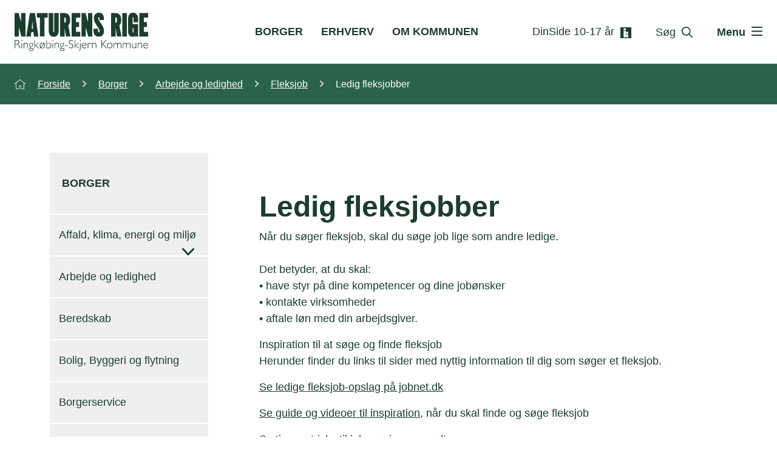

--- FILE ---
content_type: text/html
request_url: https://www.rksk.dk/borger/arbejde-og-ledighed/fleksjob/ledig-fleksjobber
body_size: 21697
content:
<!DOCTYPE html><html lang="da"><head><meta charset="utf-8"><meta name="viewport" content="width=device-width, initial-scale=1.0, user-scalable=yes"><meta name="author" content="Karen Jensen"><meta name="google-translate-customization" content="622b7eba35512223-c57f780b68055410-g358d0eaf6229b008-1b"><meta name="google-site-verification" content="xfWADJuQJyMNW1hc8SnBuQBDlPd5cC9akFcNj4OCFg8"><meta name="google-site-verification" content="ISV-Kxx12-ovkWoO4EFbzAZdIlk-h_oVkQzTXvDnH40"><meta name="globalsign-domain-verification" content="G8oXMIevWGbQh5Eip_blo-F3kHgDotQT7nq7gP9eNm"><meta name="silktide-cms" content="[base64]"><title>Fleksjob</title><meta name="description" content="Et fleksjob er en ansættelse, hvor der tages hensyn til, at din arbejdsevne er begrænset på grund af sygdom. Fastholdelsesfleksjob, fleksydelse"><link href="/Assets/dist/rksk.css?v=200" rel="stylesheet" type="text/css"><!--@Snippet(StyleSheet)--><link href="/Assets/rksk/Images/favicon.ico" type="image/x-icon" rel="icon"><link href="/Assets/rksk/Images/favicon.ico" type="image/x-icon" rel="shortcut icon"><script id="CookieConsent" src="https://policy.app.cookieinformation.com/uc.js" data-culture="DA"></script><script>var pageName = "Ledig fleksjobber";
</script><!--@Snippet(Links)--><!--@Snippet(Metas)--><script src="//web.telemetric.dk/t/2387/tm.js" async="async"></script><!-- www.Cludo.com search start JS --><!--[if lte IE 9]><script src="//api.cludo.com/scripts/xdomain.js" slave="//api.cludo.com/proxy.html"></script><![endif]--><!--[if lte IE 8]><script type="text/javascript" src="//customer.cludo.com/scripts/bundles/event.min.js"></script><![endif]--><!-- www.Cludo.com search end JS --></head><body><div id="sizer" aria-hidden="true"><div class="d-block d-sm-none d-md-none d-lg-none d-xl-none" data-size="xs"></div><div class="d-none d-sm-block d-md-none d-lg-none d-xl-none" data-size="sm"></div><div class="d-none d-sm-none d-md-block d-lg-none d-xl-none" data-size="md"></div><div class="d-none d-sm-none d-md-none d-lg-block d-xl-none" data-size="lg"></div><div class="d-none d-sm-none d-md-none d-lg-none d-xl-block" data-size="xl"></div></div><!--@Snippet(topLayout)--><nav class="header__jump" aria-label="Genveje til indhold" title="Genveje til indhold"><ul><li><a href="#accecibilityArea" title="Spring til tilgængeligheds område" accesskey="1">Tilgængelighed
</a></li><li><button aria-label="Spring til søgning" accesskey="2" class="reset-button js-search-trigger" aria-haspopup="true" aria-expanded="false" aria-controls="search-overlay">Søgning
</button></li><li><button aria-label="Spring til sidens menu" accesskey="3" class="reset-button js-menu-trigger" aria-haspopup="true" aria-expanded="false" aria-controls="menu-overlay">Navigation
</button></li><li><a href="#Indhold" title="Spring til indhold på siden" accesskey="4">Indhold
</a></li></ul></nav><div class="search-menu__overlay bg-darkgreen"><div class="search-menu__search d-none text-center" aria-labelledby="search-overlay-header" id="search-overlay" tabindex="-1"><div class="h1" id="search-overlay-header">Hvad kan vi hjælpe dig med?</div><div class="search-menu__search__cludo d-inline-block"><div id="cludo-search-form-overlay" class="cludo-search" role="search"><label class="visually-hidden">Søg på rksk.dk</label><input name="searchrequest" type="text" value="Søg på rksk.dk" title="Søg" class="search-input form-control" autocomplete="off" id="searchMainInputOverlay"><button type="button" class="reset-button search-button" title="Søg"><span class="icon icon-search-big" aria-hidden="true"></span></button></div></div><div class="search-menu__search__shortcuts"><!--@Global:Paragraph.Content(27433)--></div></div><div class="search-menu__nav d-none" id="menu-overlay" tabindex="-1"><div class="search-menu__nav__container mx-auto hover-effect-big"><nav class="search-menu__nav__menu"><ul class="reset-list ul level-0 "><li class="search-menu__nav__menu__item  top-active"><a class="search-menu__nav__menu__link js-trigger-level1" href="/borger" title="Gå til Borger">Borger</a><ul class="reset-list ul level-1 "><li class="actions"><button type="button" class="btn btn-light js-menu-back"><span class="icon icon-arrow-up" aria-hidden="true"></span>Tilbage
</button><ol class="js-bredcrumbs-nav breadcrumb--navigation reset-list"></ol></li><li class="search-menu__nav__menu__item "><a class="search-menu__nav__menu__link js-trigger-level2" href="/borger/affald-klima-energi-og-miljoe" title="Gå til Affald, klima, energi og miljø">Affald, klima, energi og miljø</a><ul class="reset-list ul level-2 "><li class="actions"><button type="button" class="btn btn-light js-menu-back"><span class="icon icon-arrow-up" aria-hidden="true"></span>Tilbage
</button><ol class="js-bredcrumbs-nav breadcrumb--navigation reset-list"></ol></li><li class="search-menu__nav__menu__item "><a class="search-menu__nav__menu__link js-trigger-level3" href="/borger/affald-klima-energi-og-miljoe/klima-og-energi" title="Gå til Klima og energi">Klima og energi</a></li></ul></li><li class="search-menu__nav__menu__item "><a class="search-menu__nav__menu__link js-trigger-level2" href="/borger/arbejde-og-ledighed" title="Gå til Arbejde og ledighed">Arbejde og ledighed</a></li><li class="search-menu__nav__menu__item "><a class="search-menu__nav__menu__link js-trigger-level2" href="/borger/beredskab" title="Gå til Beredskab">Beredskab</a></li><li class="search-menu__nav__menu__item "><a class="search-menu__nav__menu__link js-trigger-level2" href="/borger/bolig-byggeri-og-flytning" title="Gå til Bolig, Byggeri og flytning">Bolig, Byggeri og flytning</a></li><li class="search-menu__nav__menu__item "><a class="search-menu__nav__menu__link js-trigger-level2" href="/borger/borgerservice" title="Gå til Borgerservice">Borgerservice</a></li><li class="search-menu__nav__menu__item "><a class="search-menu__nav__menu__link js-trigger-level2" href="/borger/den-digitale-borger" title="Gå til Den digitale borger">Den digitale borger</a></li><li class="search-menu__nav__menu__item "><a class="search-menu__nav__menu__link js-trigger-level2" href="/borger/familie" title="Gå til Familie">Familie</a><ul class="reset-list ul level-2 "><li class="actions"><button type="button" class="btn btn-light js-menu-back"><span class="icon icon-arrow-up" aria-hidden="true"></span>Tilbage
</button><ol class="js-bredcrumbs-nav breadcrumb--navigation reset-list"></ol></li><li class="search-menu__nav__menu__item "><a class="search-menu__nav__menu__link js-trigger-level3" href="/borger/familie/dinside" title="Gå til Dinside">Dinside</a></li></ul></li><li class="search-menu__nav__menu__item "><a class="search-menu__nav__menu__link js-trigger-level2" href="/borger/frivillig" title="Gå til Frivillig">Frivillig</a></li><li class="search-menu__nav__menu__item "><a class="search-menu__nav__menu__link js-trigger-level2" href="/borger/handicap" title="Gå til Handicap">Handicap</a></li><li class="search-menu__nav__menu__item "><a class="search-menu__nav__menu__link js-trigger-level2" href="/borger/kultur-og-fritid" title="Gå til Kultur og fritid">Kultur og fritid</a></li><li class="search-menu__nav__menu__item "><a class="search-menu__nav__menu__link js-trigger-level2" href="/borger/mobilitet-og-veje" title="Gå til Mobilitet og veje">Mobilitet og veje</a></li><li class="search-menu__nav__menu__item "><a class="search-menu__nav__menu__link js-trigger-level2" href="/borger/natur-soeer-og-vandloeb" title="Gå til Natur, søer og vandløb">Natur, søer og vandløb</a></li><li class="search-menu__nav__menu__item "><a class="search-menu__nav__menu__link js-trigger-level2" href="/borger/pas-koerekort-og-legitimation" title="Gå til Pas, kørekort og legitimation">Pas, kørekort og legitimation</a></li><li class="search-menu__nav__menu__item "><a class="search-menu__nav__menu__link js-trigger-level2" href="/borger/pension-og-efterloen" title="Gå til Pension og efterløn">Pension og efterløn</a></li><li class="search-menu__nav__menu__item "><a class="search-menu__nav__menu__link js-trigger-level2" href="/borger/samfund-og-rettigheder" title="Gå til Samfund og rettigheder">Samfund og rettigheder</a></li><li class="search-menu__nav__menu__item "><a class="search-menu__nav__menu__link js-trigger-level2" href="/borger/selvbetjening-borger" title="Gå til Selvbetjening borger">Selvbetjening borger</a></li><li class="search-menu__nav__menu__item "><a class="search-menu__nav__menu__link js-trigger-level2" href="/borger/skole-og-uddannelse" title="Gå til Skole og uddannelse">Skole og uddannelse</a><ul class="reset-list ul level-2 "><li class="actions"><button type="button" class="btn btn-light js-menu-back"><span class="icon icon-arrow-up" aria-hidden="true"></span>Tilbage
</button><ol class="js-bredcrumbs-nav breadcrumb--navigation reset-list"></ol></li><li class="search-menu__nav__menu__item "><a class="search-menu__nav__menu__link js-trigger-level3" href="/borger/skole-og-uddannelse/fra-teknologi-til-didaktik" title="Gå til Fra teknologi til didaktik">Fra teknologi til didaktik</a></li></ul></li><li class="search-menu__nav__menu__item "><a class="search-menu__nav__menu__link js-trigger-level2" href="/borger/sundhed-og-sygdom" title="Gå til Sundhed og sygdom">Sundhed og sygdom</a></li><li class="search-menu__nav__menu__item "><a class="search-menu__nav__menu__link js-trigger-level2" href="/borger/udlaendinge-i-kommunen" title="Gå til Udlændinge i kommunen">Udlændinge i kommunen</a></li><li class="search-menu__nav__menu__item "><a class="search-menu__nav__menu__link js-trigger-level2" href="/borger/ungecenter" title="Gå til Ungecenter">Ungecenter</a></li><li class="search-menu__nav__menu__item "><a class="search-menu__nav__menu__link js-trigger-level2" href="/borger/aeldre" title="Gå til Ældre">Ældre</a></li><li class="search-menu__nav__menu__item "><a class="search-menu__nav__menu__link js-trigger-level2" href="/borger/oekonomi-og-skat" title="Gå til Økonomi og skat">Økonomi og skat</a></li></ul></li><li class="search-menu__nav__menu__item  top-active"><a class="search-menu__nav__menu__link js-trigger-level1" href="/erhverv" title="Gå til Erhverv">Erhverv</a><ul class="reset-list ul level-1 "><li class="actions"><button type="button" class="btn btn-light js-menu-back"><span class="icon icon-arrow-up" aria-hidden="true"></span>Tilbage
</button><ol class="js-bredcrumbs-nav breadcrumb--navigation reset-list"></ol></li><li class="search-menu__nav__menu__item "><a class="search-menu__nav__menu__link js-trigger-level2" href="/erhverv/adresseoplysning" title="Gå til Adresseoplysning">Adresseoplysning</a></li><li class="search-menu__nav__menu__item "><a class="search-menu__nav__menu__link js-trigger-level2" href="/erhverv/affald-landbrug-listevirksomhed" title="Gå til Affald, landbrug, listevirksomhed">Affald, landbrug, listevirksomhed</a></li><li class="search-menu__nav__menu__item "><a class="search-menu__nav__menu__link js-trigger-level2" href="/erhverv/rekruttering-og-fastholdelse" title="Gå til Rekruttering og fastholdelse ">Rekruttering og fastholdelse </a></li><li class="search-menu__nav__menu__item "><a class="search-menu__nav__menu__link js-trigger-level2" href="/erhverv/byggeri-og-grunde" title="Gå til Byggeri og grunde">Byggeri og grunde</a><ul class="reset-list ul level-2 "><li class="actions"><button type="button" class="btn btn-light js-menu-back"><span class="icon icon-arrow-up" aria-hidden="true"></span>Tilbage
</button><ol class="js-bredcrumbs-nav breadcrumb--navigation reset-list"></ol></li><li class="search-menu__nav__menu__item "><a class="search-menu__nav__menu__link js-trigger-level3" href="/erhverv/byggeri-og-grunde/haandvaerkerportalen" title="Gå til Håndværkerportalen">Håndværkerportalen</a></li></ul></li><li class="search-menu__nav__menu__item "><a class="search-menu__nav__menu__link js-trigger-level2" href="/erhverv/digital-post" title="Gå til Digital post">Digital post</a></li><li class="search-menu__nav__menu__item "><a class="search-menu__nav__menu__link js-trigger-level2" href="https://www.rserhverv.dk/" title="Gå til Erhvervsrådet">Erhvervsrådet</a></li><li class="search-menu__nav__menu__item "><a class="search-menu__nav__menu__link js-trigger-level2" href="/erhverv/leverandoer" title="Gå til Leverandør">Leverandør</a></li><li class="search-menu__nav__menu__item "><a class="search-menu__nav__menu__link js-trigger-level2" href="https://www.rksk.dk/om-kommunen/planer-og-kort" title="Gå til Planer og kort - Erhverv">Planer og kort - Erhverv</a></li><li class="search-menu__nav__menu__item "><a class="search-menu__nav__menu__link js-trigger-level2" href="/erhverv/selvbetjening-erhverv" title="Gå til Selvbetjening erhverv">Selvbetjening erhverv</a></li><li class="search-menu__nav__menu__item "><a class="search-menu__nav__menu__link js-trigger-level2" href="/erhverv/udbud-og-indkoeb" title="Gå til Udbud og indkøb">Udbud og indkøb</a><ul class="reset-list ul level-2 "><li class="actions"><button type="button" class="btn btn-light js-menu-back"><span class="icon icon-arrow-up" aria-hidden="true"></span>Tilbage
</button><ol class="js-bredcrumbs-nav breadcrumb--navigation reset-list"></ol></li><li class="search-menu__nav__menu__item "><a class="search-menu__nav__menu__link js-trigger-level3" href="/erhverv/udbud-og-indkoeb/busportal" title="Gå til Busportal">Busportal</a></li></ul></li><li class="search-menu__nav__menu__item "><a class="search-menu__nav__menu__link js-trigger-level2" href="/erhverv/virksomhedskontakten" title="Gå til Virksomhedskontakten">Virksomhedskontakten</a></li><li class="search-menu__nav__menu__item "><a class="search-menu__nav__menu__link js-trigger-level2" href="/erhverv/socialoekonomisk-virksomhed" title="Gå til Socialøkonomisk virksomhed">Socialøkonomisk virksomhed</a></li></ul></li><li class="search-menu__nav__menu__item  top-active"><a class="search-menu__nav__menu__link js-trigger-level1" href="/om-kommunen" title="Gå til Om kommunen">Om kommunen</a><ul class="reset-list ul level-1 "><li class="actions"><button type="button" class="btn btn-light js-menu-back"><span class="icon icon-arrow-up" aria-hidden="true"></span>Tilbage
</button><ol class="js-bredcrumbs-nav breadcrumb--navigation reset-list"></ol></li><li class="search-menu__nav__menu__item "><a class="search-menu__nav__menu__link js-trigger-level2" href="/om-kommunen/aktiv-information-paa-web" title="Gå til Aktiv information på web">Aktiv information på web</a></li><li class="search-menu__nav__menu__item "><a class="search-menu__nav__menu__link js-trigger-level2" href="/om-kommunen/annoncering" title="Gå til Annoncering">Annoncering</a></li><li class="search-menu__nav__menu__item "><a class="search-menu__nav__menu__link js-trigger-level2" href="/om-kommunen/borgerinddragelse" title="Gå til Borgerinddragelse">Borgerinddragelse</a></li><li class="search-menu__nav__menu__item "><a class="search-menu__nav__menu__link js-trigger-level2" href="/om-kommunen/borgerraadgiver" title="Gå til Borgerrådgiver">Borgerrådgiver</a></li><li class="search-menu__nav__menu__item "><a class="search-menu__nav__menu__link js-trigger-level2" href="/om-kommunen/budget-regnskab-takster" title="Gå til Budget, regnskab. takster ">Budget, regnskab. takster </a></li><li class="search-menu__nav__menu__item "><a class="search-menu__nav__menu__link js-trigger-level2" href="/om-kommunen/byraad" title="Gå til Byråd ">Byråd </a></li><li class="search-menu__nav__menu__item "><a class="search-menu__nav__menu__link js-trigger-level2" href="https://www.rksk.dk/det-sker" title="Gå til Det sker i kommunen">Det sker i kommunen</a></li><li class="search-menu__nav__menu__item "><a class="search-menu__nav__menu__link js-trigger-level2" href="/om-kommunen/fakta-om-kommunen" title="Gå til Fakta om kommunen">Fakta om kommunen</a></li><li class="search-menu__nav__menu__item "><a class="search-menu__nav__menu__link js-trigger-level2" href="/om-kommunen/flyt-til-kommunen" title="Gå til Flyt til kommunen">Flyt til kommunen</a><ul class="reset-list ul level-2 "><li class="actions"><button type="button" class="btn btn-light js-menu-back"><span class="icon icon-arrow-up" aria-hidden="true"></span>Tilbage
</button><ol class="js-bredcrumbs-nav breadcrumb--navigation reset-list"></ol></li><li class="search-menu__nav__menu__item "><a class="search-menu__nav__menu__link js-trigger-level3" href="/om-kommunen/flyt-til-kommunen/klub-eksilvestjyderne" title="Gå til Klub Eksilvestjyderne">Klub Eksilvestjyderne</a></li><li class="search-menu__nav__menu__item "><a class="search-menu__nav__menu__link js-trigger-level3" href="/om-kommunen/flyt-til-kommunen/velkomstarrangement-tilflytter" title="Gå til Velkomstarrangement tilflytter">Velkomstarrangement tilflytter</a></li></ul></li><li class="search-menu__nav__menu__item "><a class="search-menu__nav__menu__link js-trigger-level2" href="/om-kommunen/en-landdistriktskommune" title="Gå til En landdistriktskommune">En landdistriktskommune</a></li><li class="search-menu__nav__menu__item "><a class="search-menu__nav__menu__link js-trigger-level2" href="/om-kommunen/ledige-jobs-uddannelse-og-kommunen-som-arbejdsplads" title="Gå til Ledige Jobs, Uddannelse og Kommunen som arbejdsplads">Ledige Jobs, Uddannelse og Kommunen som arbejdsplads</a></li><li class="search-menu__nav__menu__item "><a class="search-menu__nav__menu__link js-trigger-level2" href="/om-kommunen/legater-priser-og-puljer" title="Gå til Legater, priser og puljer">Legater, priser og puljer</a></li><li class="search-menu__nav__menu__item "><a class="search-menu__nav__menu__link js-trigger-level2" href="/om-kommunen/notaren" title="Gå til Notaren">Notaren</a></li><li class="search-menu__nav__menu__item "><a class="search-menu__nav__menu__link js-trigger-level2" href="/om-kommunen/organisation" title="Gå til Organisation">Organisation</a><ul class="reset-list ul level-2 "><li class="actions"><button type="button" class="btn btn-light js-menu-back"><span class="icon icon-arrow-up" aria-hidden="true"></span>Tilbage
</button><ol class="js-bredcrumbs-nav breadcrumb--navigation reset-list"></ol></li><li class="search-menu__nav__menu__item "><a class="search-menu__nav__menu__link js-trigger-level3" href="/om-kommunen/organisation/administrationens-adresser" title="Gå til Administrationens adresser">Administrationens adresser</a><ul class="reset-list ul level-3 "><li class="actions"><button type="button" class="btn btn-light js-menu-back"><span class="icon icon-arrow-up" aria-hidden="true"></span>Tilbage
</button><ol class="js-bredcrumbs-nav breadcrumb--navigation reset-list"></ol></li><li class="search-menu__nav__menu__item "><a class="search-menu__nav__menu__link js-trigger-level4" href="/om-kommunen/organisation/administrationens-adresser/fag-og-stabsomraader" title="Gå til Fag og Stabsområder">Fag og Stabsområder</a></li></ul></li><li class="search-menu__nav__menu__item "><a class="search-menu__nav__menu__link js-trigger-level3" href="/om-kommunen/organisation/ledelsesgrundlag" title="Gå til Ledelsesgrundlag">Ledelsesgrundlag</a></li><li class="search-menu__nav__menu__item "><a class="search-menu__nav__menu__link js-trigger-level3" href="/om-kommunen/organisation/aabningstider-og-kontakt" title="Gå til Åbningstider og Kontakt">Åbningstider og Kontakt</a><ul class="reset-list ul level-3 "><li class="actions"><button type="button" class="btn btn-light js-menu-back"><span class="icon icon-arrow-up" aria-hidden="true"></span>Tilbage
</button><ol class="js-bredcrumbs-nav breadcrumb--navigation reset-list"></ol></li><li class="search-menu__nav__menu__item "><a class="search-menu__nav__menu__link js-trigger-level4" href="/om-kommunen/organisation/aabningstider-og-kontakt/aabnings-og-telefontider" title="Gå til Åbnings- og telefontider">Åbnings- og telefontider</a></li></ul></li><li class="search-menu__nav__menu__item "><a class="search-menu__nav__menu__link js-trigger-level3" href="/om-kommunen/organisation/databeskyttelse" title="Gå til Databeskyttelse">Databeskyttelse</a></li><li class="search-menu__nav__menu__item "><a class="search-menu__nav__menu__link js-trigger-level3" href="/om-kommunen/organisation/corona" title="Gå til Corona">Corona</a><ul class="reset-list ul level-3 "><li class="actions"><button type="button" class="btn btn-light js-menu-back"><span class="icon icon-arrow-up" aria-hidden="true"></span>Tilbage
</button><ol class="js-bredcrumbs-nav breadcrumb--navigation reset-list"></ol></li><li class="search-menu__nav__menu__item "><a class="search-menu__nav__menu__link js-trigger-level4" href="/om-kommunen/organisation/corona/vaccination" title="Gå til Vaccination">Vaccination</a></li></ul></li><li class="search-menu__nav__menu__item "><a class="search-menu__nav__menu__link js-trigger-level3" href="/om-kommunen/organisation/ukraine" title="Gå til Ukraine">Ukraine</a></li></ul></li><li class="search-menu__nav__menu__item "><a class="search-menu__nav__menu__link js-trigger-level2" href="/om-kommunen/planer-og-kort" title="Gå til Planer og kort">Planer og kort</a></li><li class="search-menu__nav__menu__item "><a class="search-menu__nav__menu__link js-trigger-level2" href="/om-kommunen/politikker-og-strategier" title="Gå til Politikker og strategier">Politikker og strategier</a><ul class="reset-list ul level-2 "><li class="actions"><button type="button" class="btn btn-light js-menu-back"><span class="icon icon-arrow-up" aria-hidden="true"></span>Tilbage
</button><ol class="js-bredcrumbs-nav breadcrumb--navigation reset-list"></ol></li><li class="search-menu__nav__menu__item "><a class="search-menu__nav__menu__link js-trigger-level3" href="/om-kommunen/politikker-og-strategier/strategier" title="Gå til Strategier">Strategier</a></li></ul></li><li class="search-menu__nav__menu__item "><a class="search-menu__nav__menu__link js-trigger-level2" href="/om-kommunen/politiske-udvalg" title="Gå til Politiske udvalg">Politiske udvalg</a></li><li class="search-menu__nav__menu__item "><a class="search-menu__nav__menu__link js-trigger-level2" href="/om-kommunen/presse" title="Gå til Presse">Presse</a><ul class="reset-list ul level-2 "><li class="actions"><button type="button" class="btn btn-light js-menu-back"><span class="icon icon-arrow-up" aria-hidden="true"></span>Tilbage
</button><ol class="js-bredcrumbs-nav breadcrumb--navigation reset-list"></ol></li><li class="search-menu__nav__menu__item "><a class="search-menu__nav__menu__link js-trigger-level3" href="/om-kommunen/presse/om-hjemmesiden" title="Gå til Om hjemmesiden">Om hjemmesiden</a></li><li class="search-menu__nav__menu__item "><a class="search-menu__nav__menu__link js-trigger-level3" href="/om-kommunen/presse/sociale-medier" title="Gå til Sociale medier">Sociale medier</a></li><li class="search-menu__nav__menu__item "><a class="search-menu__nav__menu__link js-trigger-level3" href="/om-kommunen/presse/hent-portraetter-m-v" title="Gå til Hent portrætter m.v.">Hent portrætter m.v.</a></li></ul></li><li class="search-menu__nav__menu__item "><a class="search-menu__nav__menu__link js-trigger-level2" href="/om-kommunen/projektsider" title="Gå til Projektsider">Projektsider</a></li><li class="search-menu__nav__menu__item "><a class="search-menu__nav__menu__link js-trigger-level2" href="/om-kommunen/regler-tilladelser-udlaan" title="Gå til Regler, tilladelser, udlån">Regler, tilladelser, udlån</a></li><li class="search-menu__nav__menu__item "><a class="search-menu__nav__menu__link js-trigger-level2" href="/om-kommunen/raad-naevn-syn-og-kommissioner" title="Gå til Råd, nævn, syn og kommissioner">Råd, nævn, syn og kommissioner</a></li><li class="search-menu__nav__menu__item "><a class="search-menu__nav__menu__link js-trigger-level2" href="/om-kommunen/salg-leje-af-ejendomme-og-grunde" title="Gå til Salg/leje af ejendomme og grunde">Salg/leje af ejendomme og grunde</a></li><li class="search-menu__nav__menu__item "><a class="search-menu__nav__menu__link js-trigger-level2" href="/om-kommunen/valg" title="Gå til Valg">Valg</a><ul class="reset-list ul level-2 "><li class="actions"><button type="button" class="btn btn-light js-menu-back"><span class="icon icon-arrow-up" aria-hidden="true"></span>Tilbage
</button><ol class="js-bredcrumbs-nav breadcrumb--navigation reset-list"></ol></li><li class="search-menu__nav__menu__item "><a class="search-menu__nav__menu__link js-trigger-level3" href="/om-kommunen/valg/valgplakat-valgkort-valgaften" title="Gå til Valgplakat-valgkort-valgaften">Valgplakat-valgkort-valgaften</a></li><li class="search-menu__nav__menu__item "><a class="search-menu__nav__menu__link js-trigger-level3" href="/om-kommunen/valg/byraads-og-regionsraadsvalg-2025" title="Gå til Byråds- og regionsrådsvalg 2025">Byråds- og regionsrådsvalg 2025</a></li></ul></li><li class="search-menu__nav__menu__item "><a class="search-menu__nav__menu__link js-trigger-level2" href="/om-kommunen/turist-i-kommunen" title="Gå til Turist i kommunen">Turist i kommunen</a></li><li class="search-menu__nav__menu__item "><a class="search-menu__nav__menu__link js-trigger-level2" href="/om-kommunen/veteraner-og-paaroerende" title="Gå til Veteraner og pårørende">Veteraner og pårørende</a></li></ul></li><li class="search-menu__nav__menu__item  top-active"><a class="search-menu__nav__menu__link js-trigger-level1" href="https://www.rksk.dk/om-kommunen/organisation/aabningstider-og-kontakt" title="Gå til Kontakt">Kontakt</a></li><li class="small"><a href="/nyheder" title="Gå til nyheder">Nyheder</a></li><li class="small"><a href="/abonner" title="Gå til abonner">Abonner</a></li><li class="small"><a href="/om-kommunen/presse" title="Gå til presse">Presse</a></li><li class="small"><a href="/faa-hjaelp-til-hjemmesiden" title="Gå til hjælpe sektion">Hjælp</a></li></ul></nav></div></div></div><header class="bg-light js-header-sticky" aria-label="logo, søg og hovednavigation"><div class="header d-flex align-items-center"><div class="container-fluid-extrapadding"><div class="row"><div class="col-7 col-xl-3 d-flex align-items-center"><a href="/" title="Gå til forside" aria-label="Logo" class="js-hide-when-overlay hide-when-sticky"><img src="/Assets/rksk/Images/Logos/logo_rksk_naturens-rige-header.svg" alt="Logo Ringkøbing Skjern Kommune" class="header__logo"></a><div class="header__logo-shield"><a href="/" title="Gå til forside" aria-label="Logo" class=""><img src="/Assets/rksk/Images/Logos/logo_rksk_byvaben.svg" alt="Logo Ringkøbing Skjern Kommune"></a></div></div><div class="col-xl-5 align-items-center justify-content-center header__hidemobileview-entries hover-effect-big"><nav class="js-hide-when-overlay hide-when-sticky"><ul class="header__entries"><li class="header__entries__item "><a class="header__entries__link" href="/borger">Borger</a></li><li class="header__entries__item "><a class="header__entries__link" href="/erhverv">Erhverv</a></li><li class="header__entries__item "><a class="header__entries__link" href="/om-kommunen">Om kommunen</a></li></ul></nav></div><div class="col-5 col-xl-4 header__actions d-flex align-items-center justify-content-end hover-effect-big"><div class="d-flex header__actions-overlay"><a class="align-items-center header__actions__item header__hidemobileview-corona" href="/borger/familie/dinside"><span class="change-color">DinSide 10-17 år</span><span class="icon" aria-hidden="true"><?xml version="1.0" encoding="UTF-8"?><svg class="change-color" xmlns="http://www.w3.org/2000/svg" viewBox="0 0 1024 1024"><defs><style>.cls-1{fill:#1B3D2D;}.cls-1,.cls-2{stroke-width:0px;}.cls-2{fill:#fff;}</style></defs><path class="cls-1" d="M0,0c341.33,0,682.67,0,1024,0,0,341.33,0,682.67,0,1024-341.33,0-682.67,0-1024,0C0,682.67,0,341.33,0,0ZM313.35,344.1c-1.6,197.24-3.2,393.9-4.79,590.52h181.26c1.61-197.05,3.21-393.72,4.82-590.52h-181.28ZM718.47,667.28h-180.79v267.38h180.79v-267.38ZM627.73,616.77c7.75-.94,15.63-1.28,23.24-2.9,82.98-17.67,104.21-110.21,57.72-163.94-26.69-30.84-61.65-40.51-101.21-33.96-62.98,10.42-100.21,75.32-77.86,135.1,14.79,39.57,53.04,64.96,98.12,65.71ZM404.09,293.76c7.59-.92,15.29-1.28,22.74-2.85,83.04-17.49,104.56-110.33,57.65-164.22-26.64-30.6-61.47-40.2-100.83-33.73-63.25,10.4-100.47,75.44-77.88,135.44,14.86,39.47,53.24,64.77,98.33,65.36Z"/><path class="cls-2" d="M313.35,344.1h181.28c-1.61,196.8-3.21,393.48-4.82,590.52h-181.26c1.6-196.63,3.19-393.29,4.79-590.52Z"/><path class="cls-2" d="M718.47,667.28v267.38h-180.79v-267.38h180.79Z"/><path class="cls-2" d="M627.73,616.77c-45.08-.75-83.33-26.14-98.12-65.71-22.35-59.78,14.88-124.68,77.86-135.1,39.56-6.55,74.52,3.12,101.21,33.96,46.49,53.73,25.26,146.27-57.72,163.94-7.61,1.62-15.49,1.97-23.24,2.9Z"/><path class="cls-2" d="M404.09,293.76c-45.09-.59-83.47-25.89-98.33-65.36-22.59-60,14.64-125.04,77.88-135.44,39.37-6.47,74.19,3.12,100.83,33.73,46.91,53.89,25.39,146.73-57.65,164.22-7.45,1.57-15.16,1.93-22.74,2.85Z"/></svg></span></a><button class="d-flex align-items-center header__actions__item header__actions__item-search js-search-trigger reset-button" aria-haspopup="true" aria-expanded="false" aria-controls="search-overlay" aria-label="Åben søgning" type="button"><span class="header__hidemobileview change-color">Søg</span><span class="icon" aria-hidden="true"><svg class="change-color" version="1.1" fill="#1B3D2D" xmlns="http://www.w3.org/2000/svg" xmlns:xlink="http://www.w3.org/1999/xlink" x="0px" y="0px"
viewBox="0 0 24 24" style="enable-background:new 0 0 24 24;" xml:space="preserve">
<path class="st0" d="M23.6,22.1l-6.3-6.3c1.4-1.7,2.1-3.8,2.1-6c0-5.4-4.4-9.8-9.8-9.8S0,4.4,0,9.8s4.4,9.8,9.7,9.8
c2.3,0,4.4-0.8,6-2.1l6.3,6.3c0.3,0.2,0.6,0.3,0.8,0.3s0.6-0.1,0.8-0.3C24.1,23.2,24.1,22.5,23.6,22.1z M2.3,9.8
c0-4.1,3.4-7.5,7.5-7.5s7.5,3.4,7.5,7.5s-3.4,7.5-7.5,7.5S2.3,13.9,2.3,9.8z" />
</svg></span></button><button class="header__actions__item header__actions__item-search-close js-search-trigger reset-button align-items-center" aria-haspopup="true" aria-expanded="true" aria-controls="search-overlay" aria-label="Luk søgning" type="button"><span class="text-light">Luk</span><span class="icon" aria-hidden="true"><svg version="1.1" fill="#FFFFFF" xmlns="http://www.w3.org/2000/svg" xmlns:xlink="http://www.w3.org/1999/xlink" x="0px" y="0px"
viewBox="0 0 20 20" style="enable-background:new 0 0 20 20;" xml:space="preserve">
<path class="st0" d="M19.4,16.6c0.8,0.8,0.8,2,0,2.8C19,19.8,18.5,20,18,20s-1-0.2-1.4-0.6L10,12.8l-6.6,6.6C3,19.8,2.5,20,2,20
s-1-0.2-1.4-0.6c-0.8-0.8-0.8-2,0-2.8L7.2,10L0.6,3.4c-0.8-0.8-0.8-2,0-2.8s2-0.8,2.8,0L10,7.2l6.6-6.6c0.8-0.8,2-0.8,2.8,0
s0.8,2,0,2.8L12.8,10L19.4,16.6z" />
</svg></span></button><button class="header__actions__item header__actions__item-menu js-menu-trigger reset-button align-items-center" aria-haspopup="true" aria-expanded="false" aria-controls="menu-overlay" id="js-menu-trigger" aria-label="Åben menu" type="button"><span class="header__hidemobileview change-color">Menu</span><span class="icon" aria-hidden="true"><svg class="change-color" version="1.1" fill="#1B3D2D" xmlns="http://www.w3.org/2000/svg" xmlns:xlink="http://www.w3.org/1999/xlink" x="0px" y="0px"
viewBox="0 0 22 18" style="enable-background:new 0 0 22 18;" xml:space="preserve">
<path class="st0" d="M0,1.2C0,0.5,0.5,0,1.2,0h19.6C21.5,0,22,0.5,22,1.2c0,0.7-0.5,1.2-1.2,1.2H1.2C0.5,2.3,0,1.8,0,1.2z M0,9
c0-0.7,0.5-1.2,1.2-1.2h19.6C21.5,7.8,22,8.3,22,9s-0.5,1.2-1.2,1.2H1.2C0.5,10.2,0,9.7,0,9z M20.8,18H1.2C0.5,18,0,17.5,0,16.8
c0-0.7,0.5-1.2,1.2-1.2h19.6c0.7,0,1.2,0.5,1.2,1.2C22,17.5,21.5,18,20.8,18z" />
</svg></span></button><button class="header__actions__item header__actions__item-menu-close js-menu-trigger reset-button align-items-center" type="button" aria-haspopup="true" aria-controls="menu-overlay" aria-expanded="true" aria-label="Luk menu"><span class="text-light">Luk</span><span class="icon" aria-hidden="true"><svg version="1.1" fill="#FFFFFF" xmlns="http://www.w3.org/2000/svg" xmlns:xlink="http://www.w3.org/1999/xlink" x="0px" y="0px"
viewBox="0 0 20 20" style="enable-background:new 0 0 20 20;" xml:space="preserve">
<path class="st0" d="M19.4,16.6c0.8,0.8,0.8,2,0,2.8C19,19.8,18.5,20,18,20s-1-0.2-1.4-0.6L10,12.8l-6.6,6.6C3,19.8,2.5,20,2,20
s-1-0.2-1.4-0.6c-0.8-0.8-0.8-2,0-2.8L7.2,10L0.6,3.4c-0.8-0.8-0.8-2,0-2.8s2-0.8,2.8,0L10,7.2l6.6-6.6c0.8-0.8,2-0.8,2.8,0
s0.8,2,0,2.8L12.8,10L19.4,16.6z" />
</svg></span></button></div></div></div></div></div></header><div class="container-fluid-extrapadding bg-darkgreen-medium"><div class="row"><div class="col"><nav aria-label="Brødkrumme"><ol class="breadcrumb reset-list breadcrumb"><li itemscope="itemscope" itemtype="http://data-vocabulary.org/Breadcrumb"><svg fill="#FFFFFF" version="1.1" x="0px" y="0px" viewBox="0 0 18 16" xml:space="preserve" xmlns="http://www.w3.org/2000/svg" xmlns:xlink="http://www.w3.org/1999/xlink"><path d="M17.9,7.3C17.9,7.3,18,7.3,17.9,7.3c0-0.1,0-0.2,0-0.2l0,0L9.6,0.2c-0.4-0.3-0.9-0.3-1.2,0L0,7.1          C0,7.2,0,7.3,0,7.3l0.4,0.5c0,0.1,0.1,0.1,0.2,0l1.7-1.4v9.2c0,0.2,0.2,0.4,0.4,0.4h4.6c0.2,0,0.4-0.2,0.4-0.4v-4.8l2.6,0v4.8          c0,0.2,0.2,0.4,0.4,0.4l4.6,0c0.2,0,0.4-0.2,0.4-0.4V6.4l1.7,1.4c0.1,0,0.1,0,0.2,0L17.9,7.3z M14.8,15h-0.1v0.2l-3.6,0v-4.8          c0-0.2-0.2-0.4-0.4-0.4l-3.4,0c0,0,0,0,0,0c-0.2,0-0.4,0.2-0.4,0.4v4.8H3.1V5.7l0.1,0L9,0.8l5.9,4.9L14.8,15z" /></svg><a href="/" itemprop="url"><span itemprop="title">Forside</span></a><span class="icon icon-nomargin icon-small-arrow-right svg-invert-white" aria-hidden="true"> </span></li><li itemscope="itemscope" itemtype="http://data-vocabulary.org/Breadcrumb"><a itemprop="url" class="" href="/borger" title="&#xA;&#x9;&#x9;&#x9;&#x9;&#x9;Gå til Borger"><span itemprop="title">Borger</span></a><span class="icon icon-nomargin icon-small-arrow-right svg-invert-white" aria-hidden="true"> </span></li><li itemscope="itemscope" itemtype="http://data-vocabulary.org/Breadcrumb"><a itemprop="url" class="" href="/borger/arbejde-og-ledighed" title="&#xA;&#x9;&#x9;&#x9;&#x9;&#x9;Gå til Arbejde og ledighed"><span itemprop="title">Arbejde og ledighed</span></a><span class="icon icon-nomargin icon-small-arrow-right svg-invert-white" aria-hidden="true"> </span></li><li itemscope="itemscope" itemtype="http://data-vocabulary.org/Breadcrumb"><a itemprop="url" class="" href="/borger/arbejde-og-ledighed/fleksjob" title="&#xA;&#x9;&#x9;&#x9;&#x9;&#x9;Gå til Fleksjob"><span itemprop="title">Fleksjob</span></a><span class="icon icon-nomargin icon-small-arrow-right svg-invert-white" aria-hidden="true"> </span></li><li itemscope="itemscope" itemtype="http://data-vocabulary.org/Breadcrumb"><a itemprop="url" class="active pe-none" href="/borger/arbejde-og-ledighed/fleksjob/ledig-fleksjobber" title="&#xA;&#x9;&#x9;&#x9;&#x9;&#x9;Gå til Ledig fleksjobber"><span itemprop="title">Ledig fleksjobber</span></a></li></ol></nav></div></div></div><div role="main" class="textpage__container"><div class="container"><div class="row"><div class="col-lg-3 subnav__container__col"><div class="subnav__container "><div class="subnav__header">Borger</div><nav class="subnav" role="navigation" aria-label="Venstre menu"><ul class="reset-list ul level-0"><li class="subnav__item  hasul  "><a class="subnav__link" href="/borger/affald-klima-energi-og-miljoe" title="Gå til Affald, klima, energi og miljø">Affald, klima, energi og miljø
<svg fill="#1b3d2d" xmlns="http://www.w3.org/2000/svg" viewBox="0 0 24 14"><defs></defs><path class="b" d="M0,1.75c0-.45,.17-.9,.5-1.24C1.17-.17,2.26-.17,2.93,.51L12,9.78,21.07,.51c.67-.68,1.75-.68,2.42,0s.67,1.79,0,2.47L13.21,13.49c-.67,.68-1.75,.68-2.42,0L.5,2.99c-.34-.34-.5-.79-.5-1.24Z" /></svg></a><ul class="reset-list ul level-2"><li class="subnav__item    "><a class="subnav__link" href="/borger/affald-klima-energi-og-miljoe/klima-og-energi" title="Gå til Klima og energi">Klima og energi
</a></li></ul></li><li class="subnav__item   inpath "><a class="subnav__link" href="/borger/arbejde-og-ledighed" title="Gå til Arbejde og ledighed">Arbejde og ledighed
</a></li><li class="subnav__item    "><a class="subnav__link" href="/borger/beredskab" title="Gå til Beredskab">Beredskab
</a></li><li class="subnav__item    "><a class="subnav__link" href="/borger/bolig-byggeri-og-flytning" title="Gå til Bolig, Byggeri og flytning">Bolig, Byggeri og flytning
</a></li><li class="subnav__item    "><a class="subnav__link" href="/borger/borgerservice" title="Gå til Borgerservice">Borgerservice
</a></li><li class="subnav__item    "><a class="subnav__link" href="/borger/den-digitale-borger" title="Gå til Den digitale borger">Den digitale borger
</a></li><li class="subnav__item  hasul  "><a class="subnav__link" href="/borger/familie" title="Gå til Familie">Familie
<svg fill="#1b3d2d" xmlns="http://www.w3.org/2000/svg" viewBox="0 0 24 14"><defs></defs><path class="b" d="M0,1.75c0-.45,.17-.9,.5-1.24C1.17-.17,2.26-.17,2.93,.51L12,9.78,21.07,.51c.67-.68,1.75-.68,2.42,0s.67,1.79,0,2.47L13.21,13.49c-.67,.68-1.75,.68-2.42,0L.5,2.99c-.34-.34-.5-.79-.5-1.24Z" /></svg></a><ul class="reset-list ul level-2"><li class="subnav__item    "><a class="subnav__link" href="/borger/familie/dinside" title="Gå til Dinside">Dinside
</a></li></ul></li><li class="subnav__item    "><a class="subnav__link" href="/borger/frivillig" title="Gå til Frivillig">Frivillig
</a></li><li class="subnav__item    "><a class="subnav__link" href="/borger/handicap" title="Gå til Handicap">Handicap
</a></li><li class="subnav__item    "><a class="subnav__link" href="/borger/kultur-og-fritid" title="Gå til Kultur og fritid">Kultur og fritid
</a></li><li class="subnav__item    "><a class="subnav__link" href="/borger/mobilitet-og-veje" title="Gå til Mobilitet og veje">Mobilitet og veje
</a></li><li class="subnav__item    "><a class="subnav__link" href="/borger/natur-soeer-og-vandloeb" title="Gå til Natur, søer og vandløb">Natur, søer og vandløb
</a></li><li class="subnav__item    "><a class="subnav__link" href="/borger/pas-koerekort-og-legitimation" title="Gå til Pas, kørekort og legitimation">Pas, kørekort og legitimation
</a></li><li class="subnav__item    "><a class="subnav__link" href="/borger/pension-og-efterloen" title="Gå til Pension og efterløn">Pension og efterløn
</a></li><li class="subnav__item    "><a class="subnav__link" href="/borger/samfund-og-rettigheder" title="Gå til Samfund og rettigheder">Samfund og rettigheder
</a></li><li class="subnav__item    "><a class="subnav__link" href="/borger/selvbetjening-borger" title="Gå til Selvbetjening borger">Selvbetjening borger
</a></li><li class="subnav__item  hasul  "><a class="subnav__link" href="/borger/skole-og-uddannelse" title="Gå til Skole og uddannelse">Skole og uddannelse
<svg fill="#1b3d2d" xmlns="http://www.w3.org/2000/svg" viewBox="0 0 24 14"><defs></defs><path class="b" d="M0,1.75c0-.45,.17-.9,.5-1.24C1.17-.17,2.26-.17,2.93,.51L12,9.78,21.07,.51c.67-.68,1.75-.68,2.42,0s.67,1.79,0,2.47L13.21,13.49c-.67,.68-1.75,.68-2.42,0L.5,2.99c-.34-.34-.5-.79-.5-1.24Z" /></svg></a><ul class="reset-list ul level-2"><li class="subnav__item    "><a class="subnav__link" href="/borger/skole-og-uddannelse/fra-teknologi-til-didaktik" title="Gå til Fra teknologi til didaktik">Fra teknologi til didaktik
</a></li></ul></li><li class="subnav__item    "><a class="subnav__link" href="/borger/sundhed-og-sygdom" title="Gå til Sundhed og sygdom">Sundhed og sygdom
</a></li><li class="subnav__item    "><a class="subnav__link" href="/borger/udlaendinge-i-kommunen" title="Gå til Udlændinge i kommunen">Udlændinge i kommunen
</a></li><li class="subnav__item    "><a class="subnav__link" href="/borger/ungecenter" title="Gå til Ungecenter">Ungecenter
</a></li><li class="subnav__item    "><a class="subnav__link" href="/borger/aeldre" title="Gå til Ældre">Ældre
</a></li><li class="subnav__item    "><a class="subnav__link" href="/borger/oekonomi-og-skat" title="Gå til Økonomi og skat">Økonomi og skat
</a></li></ul></nav></div></div><div class="col-lg-9"><div class="textpage__content h-100" id="Indhold"><div class="paragraph__content clearfix "><h1>Ledig fleksjobber</h1><p>Når du søger fleksjob, skal du søge job lige som andre ledige.<br><br>Det betyder, at du skal:<br>
• have styr på dine kompetencer og dine jobønsker<br>
• kontakte virksomheder<br>
• aftale løn med din arbejdsgiver.</p>
<p>Inspiration til at søge og finde fleksjob<br>Herunder finder du links til sider med nyttig information til dig som søger et fleksjob.</p>
<p><a href="https://job.jobnet.dk/CV/FindWork?Offset=0&amp;SortValue=BestMatch&amp;JobAnnouncementType=Fleksjob&amp;Region=Midtjylland" target="_blank">Se ledige fleksjob-opslag&nbsp;på jobnet.dk</a></p><p><a href="http://Default.aspx?ID=13483" target="_blank">Se guide og videoer til inspiration</a>, når du skal finde og søge fleksjob</p><p><a href="http://Default.aspx?ID=11521" target="_blank">Se tips og tricks til jobsøgning&nbsp;generelt</a></p></div><div class="contact"><div class="print-pagebreak"></div><div class="h2 d-none d-print-block">Kontaktoplysninger</div><div class="h2 d-print-none"></div><div class="row"><div class="col-sm-6 col-12"><div class="contact-content"><div class="row"><div class="col-md-2"><img src="/Files/Images/Icons/Kontakt/icon_jobcenter.png" alt="Dette er logoet for Jobcentret"></div><div class="col-md-10"><div><strong>Jobcenter Ringkøbing-Skjern</strong><br></div><div>Finderupsvej 9<br>
6900
Skjern<br><br>
</div><div><a href="tel:99743000" class="hover-effect-big-nohover">99 74 30 00</a><br><a href="https://post.borger.dk/send/8eb702a6-86cd-48a9-9e1b-cbf365513aa1/3efbc2cf-3575-4c52-9f38-1bfc1b914eab/" target="_blank" title="Send en sikker borger mail til det ansvarlige omr&aring;de i Ringk&oslash;bing-Skjern Kommune - Jobcenter Ringkøbing-Skjern" class="hover-effect-big-nohover" aria-label="Send sikker mail - borger: Jobcenter Ringkøbing-Skjern">Send sikker mail - borger</a><br><a href="https://virk.dk/digitalpost/new/8eb702a6-86cd-48a9-9e1b-cbf365513aa1/3efbc2cf-3575-4c52-9f38-1bfc1b914eab/" target="_blank" title="Send en sikker virksomhed mail til det ansvarlige omr&aring;de i Ringk&oslash;bing-Skjern Kommune - Jobcenter Ringkøbing-Skjern" class="hover-effect-big-nohover" aria-label="Send sikker mail - virksomhed: Jobcenter Ringkøbing-Skjern">Send sikker mail - virksomhed</a></div></div></div></div></div></div></div></div></div></div></div></div><div role="region" aria-label="Giv en bedømmelse af siden" class="reviews text-center" id="add-review-page"><span class="fw-bold">Fik du den rigtige hjælp på denne side?</span><div class="reviews__smileys"><button class="reset-button vote-review-btn-js" aria-haspopup="dialog" aria-label="Stem glad smiley" title="Stem glad smiley" data-bs-toggle="modal" data-bs-target="#reviewModal"><img src="/Assets/Icons/ico_smiley_glad-01.svg" alt="Glad smiley"></button><button class="reset-button vote-review-btn-js" aria-haspopup="dialog" aria-label="Stem sur smiley" title="Stem sur smiley" data-bs-toggle="modal" data-bs-target="#reviewModal"><img src="/Assets/Icons/ico_smiley_sur.svg" alt="Sur smiley"></button></div></div><div class="modal fade" id="reviewModal" role="dialog" aria-labelledby="myReviewModalLabel" aria-hidden="true" tabindex="-1"><div class="modal-dialog modal-lg"><div class="modal-content"><div class="modal-header"><h4 class="modal-title" id="myReviewModalLabel">Vil du give en kommentar?</h4><button type="button" class="close pull-right" data-bs-dismiss="modal" aria-label="Luk"><span aria-hidden="true">&times;</span></button></div><div class="modal-body form-dynamicweb"><p>Du har mulighed for at tilføje en kommentar til din bedømmelse af den specifikke side, som du besøger på hjemmesiden.<br>
Det er muligt at give en bedømmelse uden at give en kommentar. Dog er det værdifuldt for os, hvis du vil uddybe din bedømmelse.<br><br>
Vi bruger dine oplysninger/kommentarer til at optimere på www.rksk.dk og forsøger at øge brugeroplevelsen.<br><br>
<span>Du kan læse mere omkring vores
<a href="/om-kommunen/organisation/databeskyttelse">privatlivspolitik her
</a>.
</span></p><p><strong>OBS:</strong><br>Kommentarer som ikke specifikt er til hjemmesidens indhold/formulering etc. kan ikke forventes besvaret, men skal altid rettes til den afdeling, kommentaren vedrører.
</p><form action="#" id="reviewVoteNow"><div class="mb-3"><label for="review_vote" class="form-label">Bedømmelse</label><select name="review_vote" class="form-select" id="review_vote" required oninvalid="this.setCustomValidity('Der skal udfyldes en bedømmelse.')" oninput="this.setCustomValidity('')"><option value="">--Vælg bedømmelse</option><option value="1">Meget dårlig</option><option value="2">Dårlig</option><option value="3">Neutral</option><option value="4">God</option><option value="5">Meget god</option></select></div><div class="mb-3"><label for="review_comment" class="form-label">Kommentar</label><textarea class="form-control" rows="3" name="review_comment" id="review_comment" placeholder="Indtast kommentar"></textarea></div><div class="row"><div class="mb-3"><label for="review_email" class="col-xs-12 form-label">E-mail</label><div class="col-xs-12"><input type="email" class="form-control" name="review_email" id="review_email" placeholder="Indtast e-mail" aria-describedby="review_emailDesc"><div class="form-text" id="review_emailDesc">E-mail vil blive brugt til at tage kontakt - hvis der er brug for opfølgende info vedr. din kommentar.</div></div></div></div><div class="form-group mt-3 mb-3"><div class="form-dynamicweb-inputcontainer"><label for="safety-q" class="form-label">Sikkerhed: Hvad er summen af 4 + 5? Skriv svaret med bogstaver</label><input type="text" class="form-control" id="safety-q" name="safety-q" placeholder="Svar" required="required"></div></div><div class="modal-footer"><button type="submit" class="btn btn-primary">Send min stemme</button></div><input type="hidden" id="review_page_id" name="review_page_id" value="26594"></form></div></div></div></div><footer class="footer bg-darkgreen text-light hover-effect-big" aria-labelledby="footerheader"><div class="visually-hidden" id="footerheader">Sidefod</div><div class="container"><div class="row"><div class="col-lg-4"><div class="footer__header h3 text-uppercase">Oplysninger</div><div class="footer__info"><p>Ringkøbing-Skjern Kommune<br>Ved Fjorden 6<br>
6950 Ringkøbing</p>
<p>Tlf. <a href="tel:99742424">99 74 24 24</a></p><p>Cvr.nr: 29 18 96 09</p><p><a href="/om-kommunen/organisation/aabningstider-og-kontakt" title="Gå til oversigten over telefonnumre i Ringkøbing-Skjern Kommune">Kontakt til områder</a><br><a href="https://post.borger.dk/send/8eb702a6-86cd-48a9-9e1b-cbf365513aa1/f51d6122-8d2a-4eff-9ffb-e331024a4792/" target="_blank" title="Send sikker mail til kommunen - login med MitID">Sikker mail borger</a><br><a href="https://virk.dk/digitalpost/new/8eb702a6-86cd-48a9-9e1b-cbf365513aa1/f51d6122-8d2a-4eff-9ffb-e331024a4792/" target="_blank" title="Send sikker mail fra din virksomhed til kommunen - login med MitID">Sikker mail virksomhed</a><br><a href="mailto:sikkerpost@rksk.dk" title="Når du ikke har et virksomhedscertifikat, men sender følsom post på vegne af dit firma">Sikker mail</a> for samarbejdspartnere<br><a href="mailto:post@rksk.dk"><span class="replaceMailFunction">post@rksk.dk</span></a>&nbsp;- ikke sikker postkasse!</p></div><div class="footer__socials"><a href="https://www.facebook.com/RingkoebingSkjernKommune" target="_blank" title="Gå til facebook side"><svg version="1.1" id="svg-facebook" xmlns="http://www.w3.org/2000/svg" xmlns:xlink="http://www.w3.org/1999/xlink" x="0px" y="0px"
viewBox="0 0 32 32" style="enable-background:new 0 0 32 32;" xml:space="preserve">
<circle fill="#FFFFFF" class="svg-1" cx="16" cy="16" r="16" /><path fill="#1B3D2D" class="svg-2" d="M21.1,10.3h2.1v-4c0,0-1.9-0.3-3.7-0.3c-3.7,0-6.2,2.3-6.2,6.3v3.6H9.2v4.7h4.2v11.1c0.9,0.1,1.8,0.2,2.7,0.2
c0.8,0,1.6-0.1,2.4-0.2V20.6h3.8l0.7-4.7h-4.5v-3.1C18.4,11.6,19.1,10.3,21.1,10.3z" />
</svg></a><a href="https://www.linkedin.com/company/ringkobing-skjern-kommune/" target="_blank" title="Gå til linkedIn side"><svg version="1.1" id="svg-linedin" xmlns="http://www.w3.org/2000/svg" xmlns:xlink="http://www.w3.org/1999/xlink" x="0px" y="0px"
viewBox="0 0 32 32" style="enable-background:new 0 0 32 32;" xml:space="preserve">
<path fill="#FFFFFF" class="svg-1" d="M29.7,0H2.3C1,0,0,1,0,2.3v27.4C0,31,1,32,2.3,32h27.4c1.3,0,2.3-1,2.3-2.3V2.3C32,1,31,0,29.7,0z" /><path fill="#1B3D2D" class="svg-2" d="M9.7,27.4H4.9V12.2h4.8L9.7,27.4L9.7,27.4z M7.3,10.1c-1.5,0-2.8-1.2-2.8-2.7s1.2-2.8,2.8-2.8
c1.5,0,2.8,1.2,2.8,2.8C10.1,8.8,8.8,10.1,7.3,10.1z M27.4,27.4h-4.7V20c0-1.8,0-4.1-2.5-4.1c-2.5,0-2.9,1.9-2.9,3.9v7.6h-4.7V12.2
h4.6v2.1h0.1c0.6-1.2,2.2-2.5,4.5-2.5c4.8,0,5.7,3.2,5.7,7.3V27.4z" />
</svg></a><a href="https://www.instagram.com/ringkobingskjernkommune/" target="_blank" title="Gå til instagram side"><svg xmlns="http://www.w3.org/2000/svg" id="Layer_1" viewBox="0 0 32 32"><rect class="cls-2" width="32" height="32" rx="8.46" ry="8.46" /><path class="cls-1" d="m29.91,21.77c-.11,2.24-.62,4.23-2.26,5.87-1.64,1.64-3.62,2.16-5.87,2.26-2.31.13-9.24.13-11.56,0-2.24-.11-4.22-.62-5.87-2.26s-2.16-3.62-2.26-5.87c-.13-2.31-.13-9.24,0-11.56.11-2.24.62-4.23,2.26-5.87s3.63-2.15,5.87-2.26c2.31-.13,9.24-.13,11.56,0,2.24.11,4.23.62,5.87,2.26,1.64,1.64,2.16,3.62,2.26,5.87.13,2.31.13,9.24,0,11.55Zm-2.42-5.77c0-2.04.17-6.41-.56-8.26-.49-1.23-1.44-2.17-2.66-2.66-1.84-.73-6.22-.56-8.26-.56s-6.41-.17-8.26.56c-1.23.49-2.17,1.44-2.66,2.66-.73,1.84-.56,6.22-.56,8.26s-.17,6.41.56,8.26c.49,1.23,1.44,2.17,2.66,2.66,1.84.72,6.22.56,8.26.56s6.41.17,8.26-.56c1.23-.49,2.17-1.44,2.66-2.66.73-1.84.56-6.22.56-8.26Zm-4.3,0c0,3.97-3.21,7.18-7.18,7.18s-7.18-3.21-7.18-7.18,3.21-7.18,7.18-7.18,7.18,3.21,7.18,7.18Zm-2.51,0c0-2.57-2.09-4.67-4.67-4.67s-4.67,2.09-4.67,4.67,2.1,4.67,4.67,4.67,4.67-2.09,4.67-4.67Zm2.81-9.15c-.92,0-1.67.75-1.67,1.67s.74,1.68,1.67,1.68,1.67-.74,1.67-1.68-.75-1.67-1.67-1.67Z" /></svg></a></div></div><div class="col-lg-4"><div class="footer__header h3 text-uppercase">Om kommunen</div><div class="footer__info"><ul class="reset-list"><li><a href="/om-kommunen/organisation/aabningstider-og-kontakt/aabnings-og-telefontider" title="Gå til Åbningstider">Åbningstider</a></li><li><a href="/om-kommunen/organisation/aabningstider-og-kontakt" title="Gå til Kontakt os">Kontakt os</a></li><li><a href="https://reservation.frontdesksuite.com/rksk/tidsbestilling/Home/Index?Culture=da&PageId=cb4cbf7b-f244-4782-90f6-75171de9c685&ShouldStartReserveTimeFlow=False&ButtonId=00000000-0000-0000-0000-000000000000" title="Gå til Tidsbestilling Borgerservice">Tidsbestilling Borgerservice</a></li><li><a href="/om-kommunen/organisation/aabningstider-og-kontakt/find-medarbejder" title="Gå til Find medarbejder">Find medarbejder</a></li><li><a href="/borger/selvbetjening-borger" title="Gå til Selvbetjening borger">Selvbetjening borger</a></li><li><a href="/erhverv/selvbetjening-erhverv" title="Gå til Selvbetjening erhverv">Selvbetjening erhverv</a></li><li><a href="https://www.rksk.dk/erhverv/leverandoer#accordion-2" title="Gå til EAN-oversigt">EAN-oversigt</a></li><li><a href="https://www.rksk.dk/om-kommunen/organisation/databeskyttelse#accordion-8" title="Gå til Privatlivspolitik">Privatlivspolitik</a></li></ul></div></div><div class="col-lg-4"><div class="footer__header h3 text-uppercase">Tilgængelighed</div><div class="footer__accecibility" id="accecibilityArea"><div><div class="footer__accecibility__item float-start"><img src="/Assets/Icons/ico_adgang_med_tegn.svg" alt="Adgang med tegn" class="svg-invert-white"> Adgang med tegn
</div><div class="onoffswitch"><input type="checkbox" role="switch" name="onoffswitch" class="onoffswitch-checkbox" id="onoffswitch-sign" aria-label="tænd eller sluk for adgang med tegn"><label data-accessibilitytoggle="Klikbart element" class="onoffswitch-label js-accecibility-sign-toggle" aria-live="polite" tabindex="0" for="onoffswitch-sign"><span style="display: none" aria-label="klikbart element">Klikbart element fra</span></label></div><div class="clearfix"></div></div><div class="footer__accecibility__item"><img src="/Assets/Icons/ico_læs_højt.svg" alt="Få teksten læst op" class="svg-invert-white"><a href="https://www.borger.dk/hjaelp-og-vejledning/hvad-har-du-brug-for-hjaelp-til/borger-dk/teknisk-hjaelp/oplaesning-af-indhold" target="_blank" title="Gå til Adgang for alle">  Få teksten læst op</a></div><div class="footer__accecibility__item"><img src="/Assets/Icons/ico_tilgangelighedserklaring.svg" alt="Tilgængelighedserklæring" class="svg-invert-white"><a href="https://www.was.digst.dk/rksk-dk" target="_blank" title="Gå til kommunens tilgængelighedserklæring">Tilgængelighedserklæring</a></div></div></div></div><div class="row"><div class="col"><img src="/Assets/rksk/Images/Logos/logo_rksk_naturens-rige-footer.svg" class="footer__logo" alt=""></div></div></div><div class="footer__to-top__container"><button class="reset-button footer__to-top d-flex align-items-center justify-content-center scroll-to-top-js hover-effect-svg-dark" aria-label="Gå til toppen af siden"><span class="icon icon-to-top" aria-hidden="true"></span></button></div></footer><div class="modal fade" id="newsletterModal" role="dialog" aria-labelledby="newsletterModalLabel" aria-modal="true" aria-hidden="true" tabindex="-1"><div class="modal-dialog modal-lg"><div class="modal-content"><div class="modal-header"><h4 class="modal-title" id="newsletterModalLabel">Nyheder direkte til din e-mail?</h4><button type="button" class="close pull-right" data-bs-dismiss="modal" aria-label="Luk"><span aria-hidden="true">&times;</span></button></div><div class="news-popup modal-body form-dynamicweb"><p>Jeg accepterer, at Ringkøbing-Skjern Kommune sender nyheder til min e-mailadresse.<br>Du modtager et nyhedsbrev, når der er nyt på et af de områder, du har valgt at abonnere på.<br>
Du kan til enhver tid nemt afmelde dit abonnement, hvis du ikke længere finder det relevant.<br>
<a href="https://www.rksk.dk/om-kommunen/organisation/databeskyttelse" title="Læs vores privatlivspolitik">Læs vores privatlivspolitik her.</a></p><form enctype="multipart/form-data" method="post" action="/Admin/Public/404.aspx" onsubmit="s=function(e){e.elements['FormCH1_h'].value='abfe91b6934123218c780d244cde2fe5';e.elements['_sys_to_email'].value='';e.setAttribute('action', 'https://www.rksk.dk/Default.aspx?ID=26594');return true};return s(this);" name="UserManagementEditForm" id="UserManagementSubscribePopup"><input type="hidden" name="UserManagementForm" value="1" /><input type="hidden" id="UserManagementForm.DeleteImage" name="UserManagementForm.DeleteImage" /><input type="hidden" name="_sys_to_email" value="mrsmith@dynamicweb.com" autocomplete="off" /><input type="hidden" name="FormCH1_h" value="" autocomplete="off" /><input type="hidden" name="FormCH1_f" value="6c249e775af617353fb1c963e2859346" autocomplete="off" /><input type="hidden" name="FormCH1_s" value="26ca0c9c743cf8b894c107c62d6752a8" autocomplete="off" /><input type="hidden" name="FormCH1_i" value="5ffcd7301f2808be509af45d48e066a7" autocomplete="off" /><input type="hidden" name="abfe91b6934123218c780d244cde2fe5ts" value="LxRPtO0sZuvMdXJB83Ope98UfW2Xwf0x" style="display:none!important" autocomplete="off" /><input type="text" name="abfe91b6934123218c780d244cde2fe5description" value="" style="display:none!important" autocomplete="off" /><input type="text" name="abfe91b6934123218c780d244cde2fe5email" value="mrssmith@dynamicweb.com" style="display:none!important" autocomplete="off" /><div class="form-group mb-3"><div class="form-dynamicweb-inputcontainer"><label for="UserManagement_Form_Name" class="form-label">Navn:</label><input type="text" id="UserManagement_Form_Name" name="UserManagement_Form_Name" placeholder="Skriv dit navn" required="required" title="Udfyld navn her" oninvalid="this.setCustomValidity('Navn skal udfyldes.')" oninput="this.setCustomValidity('')" class="form-control"></div></div><div class="form-group mb-3"><div class="form-dynamicweb-inputcontainer"><label for="UserManagement_Form_Email" class="form-label">Email:</label><input type="email" id="UserManagement_Form_Email" name="UserManagement_Form_Email" placeholder="Skriv din e-mail" required="required" title="Udfyld e-mail her" oninvalid="this.setCustomValidity('E-mail skal udfyldes.')" oninput="this.setCustomValidity('')" class="form-control"></div></div><div class="form-group mb-3"><div class="form-dynamicweb-inputcontainer"><label for="safety-q" class="form-label">Sikkerhed: Hvad er summen af 4 + 5? Skriv svaret med bogstaver</label><input type="text" id="safety-q" name="safety-q" placeholder="Svar" required="required" title="Skriv dit svar her" oninvalid="this.setCustomValidity('Sikkerhedsspørgsmål skal besvares.')" oninput="this.setCustomValidity('')" class="form-control"></div></div><div class="button mb-3"><button type="submit" id="UserManagement_Form_Submit" class="btn btn-primary">Tilmeld</button></div><div class="d-none"><input name="UserManagement_Form_EmailAllowed" type="checkbox" id="UserManagement_Form_EmailAllowed" value="True" checked="checked" title="Email tilladt"><input type="hidden" id="UserManagement_Form_EmailAllowed_ApplyValue" name="UserManagement_Form_EmailAllowed_ApplyValue" value="AllowEmail"></div></form></div></div></div></div><button TABINDEX="0" aria-label="Forny samtykke" id="Coi-Renew" role="button" onclick="javascript:CookieConsent.renew();"><svg version="1.1" id="coi-renew-svg" xmlns="http://www.w3.org/2000/svg" xmlns:xlink="http://www.w3.org/1999/xlink" x="0px" y="0px"
viewBox="0 0 304.4 304.4" style="enable-background:new 0 0 304.4 304.4;" xml:space="preserve">
<g><path class="renew_path" d="M80.8,53.3c-6.6-8.2-19.5-8.5-27.5,0.5C33,76.8,1.7,124.4,16.4,187.7c0,0-4.1,1.2-9.3,2.7
c-5.1,1.5-2.5,9.7,5.9,18.3l35.9,36.9c8.4,8.6,16.6,6,18.4-5.9l7.2-48.3c1.8-11.9-2.3-19.9-9.1-17.9L53,177
c-8.9-42.1,10-75.1,24.7-93.3C85.3,74.4,87.4,61.5,80.8,53.3z" />
<path class="renew_path" d="M121.7,300.8c9.5,1.9,21.6,3.6,35.3,3.6c29.2,0,65.3-7.7,97.5-36.7c0,0,4.1,3.9,9.2,8.8
c5.1,4.9,11.8-0.5,15.1-12.1l14.1-49.5c3.3-11.6-3.1-17.4-14.3-13l-45.4,17.8c-11.2,4.4-17.1,11-13.3,14.7l7,6.7
c-31.7,27.1-68.7,27.1-91.4,23.4c-11.9-1.9-24.1,2.7-27.9,12.5C103.8,287,110,298.3,121.7,300.8z" />
<path class="renew_path" d="M299.3,127.6c-6.9-29.3-26.8-80.8-84.1-106.1c0,0,1.9-5.5,4.2-12.2c2.3-6.7-5.4-10.7-17.3-8.9l-50.8,7.9
c-11.9,1.8-14.5,10.1-5.8,18.4l35.2,33.8c8.7,8.3,17.1,11.1,18.8,6.1l3.1-8.9c36.8,17.6,52,50.7,58.1,72.5
c3.3,11.6,12.6,20.8,23.1,20.1C294.3,149.6,302,139.3,299.3,127.6z" />
</g><g><g><g><path class="renew_path" d="M203.9,101.4c-2.6-2.6-6.1-4.1-9.1-6.2c-3-2.2-5.6-4.7-8.9-6.4c-3.3-1.7-6.4-3.9-9.9-5
c-3.5-1.1-7.2-1.7-10.8-2.3c-3.6-0.6-7.3-1.6-11-1.6c-3.7,0-7.2,2.6-10.8,3.2c-3.7,0.6-7.3,0.6-10.8,1.7
c-3.5,1.1-6.5,3.1-9.8,4.7c-3.3,1.7-6.5,3.1-9.5,5.3c-2.9,2.1-6.6,3.5-9.2,6.2c-2.6,2.6-5.7,5.1-7.8,8c-2.2,3-2.8,7-4.5,10.3
c-1.7,3.3-2,7-3.1,10.5c-1.1,3.5-3.3,6.7-3.9,10.3c-0.6,3.6-0.9,7.3-0.9,11c0,3.7-0.7,7.6-0.1,11.2c0.6,3.7,1.9,7.3,3.1,10.7
c1.1,3.5,4.2,6.2,5.9,9.4c1.7,3.3,2.1,7.3,4.2,10.3c2.1,2.9,5.8,4.7,8.4,7.3c2.6,2.6,4,6.7,6.9,8.9c3,2.2,7.2,2.5,10.4,4.2
c3.3,1.7,6.2,4.2,9.7,5.4c3.5,1.1,7,2.8,10.7,3.3c3.6,0.6,7.5-0.2,11.2-0.2c3.7,0,7.2-1.8,10.8-2.3c3.7-0.6,7.3-0.6,10.8-1.7
c3.5-1.1,7-2.2,10.3-3.9c3.3-1.7,6.5-3.5,9.5-5.7c2.9-2.1,4.9-5.4,7.5-8c2.6-2.6,5-5.2,7.2-8.2c2.2-3,5.7-5.1,7.4-8.4
c1.7-3.3,3-6.9,4.1-10.4c1.1-3.5,0.3-7.5,0.8-11.1c0.6-3.6,1.7-7.1,1.7-10.8c0-3.7-1.4-7.2-2-10.8c-0.6-3.7-1.2-7.1-2.3-10.6
c-1.1-3.5-1.3-7.3-3-10.6c-1.7-3.3-3.7-6.4-5.9-9.4C209,106.8,206.5,104.1,203.9,101.4z M209.6,151.1c0,4.2,0.6,8.6-0.3,12.6
c-0.9,4.1-3.1,7.9-4.9,11.6c-1.8,3.8-4.7,6.8-7.3,10c-2.6,3.2-5.3,6.3-8.5,8.9c-3.2,2.6-7,4.1-10.8,5.9c-3.7,1.8-6.9,5.4-11,6.3
c-4,0.9-8.4,0.6-12.6,0.6c-4.2,0-8.6,0.1-12.6-0.8c-4.1-0.9-8.1-2.8-11.7-4.6c-3.8-1.8-6.6-5.1-9.8-7.7c-3.2-2.6-5.5-5.9-8.1-9.1
c-2.6-3.2-6-5.8-7.9-9.6c-1.8-3.7-4.3-7.4-5.2-11.5c-0.9-4,0-8.4,0-12.6c0-4.2,0.5-8.3,1.5-12.3c0.9-4.1,3.2-7.5,5-11.2
c1.8-3.8,3.5-7.4,6.1-10.6c2.6-3.2,4.3-7.5,7.5-10.1c3.2-2.6,7.7-3.3,11.5-5.1c3.7-1.8,7.1-4.7,11.2-5.7c4-0.9,8.3,0.8,12.6,0.8
c4.2,0,8.5-1.4,12.5-0.5c4.1,0.9,7.6,3.5,11.3,5.3c3.8,1.8,6.7,4.6,9.9,7.1c3.2,2.6,6.8,4.7,9.4,7.9c2.6,3.2,6.1,6,7.9,9.8
c1.8,3.7,2.4,8.1,3.4,12.1C209.5,142.7,209.6,146.9,209.6,151.1z" />
</g><g><path class="renew_path" d="M154.2,191.6c0-2.7-2.3-5-5-5c-2.7,0-4.9,2.3-4.9,5c0,2.7,2.2,4.8,4.9,4.8
C151.9,196.4,154.2,194.3,154.2,191.6z" />
</g><g><path class="renew_path" d="M198.4,143.3c0-2.7-2.2-5-4.9-5c-2.7,0-4.8,2.2-4.8,5s2.1,4.9,4.8,4.9C196.2,148.2,198.4,146,198.4,143.3z" /></g><g><path class="renew_path" d="M161,150c0-2.7-2.1-4.8-4.8-4.8c-2.7,0-4.9,2.1-4.9,4.8s2.2,4.8,4.9,4.8C158.9,154.9,161,152.7,161,150z" /></g><g><path class="renew_path" d="M127,175.1c0-2.7-2.1-4.9-4.8-4.9c-2.7,0-4.9,2.2-4.9,4.9s2.2,4.9,4.9,4.9C124.9,180,127,177.8,127,175.1z" /></g><g><path class="renew_path" d="M141.6,110.6c0-2.7-2.2-4.8-4.9-4.8c-2.7,0-4.9,2.1-4.9,4.8s2.2,4.8,4.9,4.8
C139.4,115.4,141.6,113.3,141.6,110.6z" />
</g><g><path class="renew_path" d="M127.6,130c-3.8,0-7.2,1.6-9.7,4.1c-2.5,2.5-4,5.9-4,9.7c0,3.8,1.3,7.4,3.8,9.9c2.5,2.5,6.1,3.8,9.9,3.8
s7.4-1.3,9.9-3.9c2.5-2.5,4.1-6.1,4.1-9.9c0-3.8-1.9-7.1-4.4-9.7C134.8,131.6,131.5,130,127.6,130z M127.6,150
c-3.4,0-6.2-2.8-6.2-6.2c0-3.4,2.9-6.3,6.2-6.3c3.4,0,5.9,2.9,5.9,6.3C133.5,147.2,131,150,127.6,150z" />
</g><g><path class="renew_path" d="M177.7,161.9c-3.8,0-7.1,1.7-9.7,4.2c-2.5,2.5-4.4,5.8-4.4,9.7c0,3.8,1.7,7.3,4.2,9.8c2.5,2.5,6,4.2,9.8,4.2
c3.8,0,7.2-1.8,9.7-4.3c2.5-2.5,4.4-5.9,4.4-9.7c0-3.8-1.9-7.2-4.4-9.7C184.8,163.6,181.5,161.9,177.7,161.9z M177.7,181.9
c-3.4,0-6.3-2.8-6.3-6.1c0-3.4,3-5.9,6.3-5.9c3.4,0,6.1,2.6,6.1,5.9C183.8,179.1,181,181.9,177.7,181.9z" />
</g><g><path class="renew_path" d="M181.3,123.9c0-3.2-1.2-6.1-3.3-8.2c-2.1-2.1-5-3.2-8.2-3.2c-3.2,0-5.9,1.3-8,3.3c-2.1,2.1-3.6,4.8-3.6,8
c0,3.2,1.4,6,3.5,8.1c2.1,2.1,4.9,3.2,8.1,3.2s6.2-1,8.3-3.1C180.2,130.1,181.3,127.1,181.3,123.9z M166.1,123.9
c0-2.1,1.7-3.7,3.8-3.7c2.1,0,3.9,1.6,3.9,3.7s-1.8,3.9-3.9,3.9C167.8,127.8,166.1,126,166.1,123.9z" />
</g></g></g></svg></button><script src="/Assets/dist/rksk.js?v=201"></script><!--@Snippet(JavaScript)--><script>window.addEventListener('CookieInformationConsentGiven', function (event) {
if (CookieInformation.getConsentGivenFor('cookie_cat_statistic')) {
/*<![CDATA[*/
(function () {
const sz = document.createElement('script');
sz.src = '//analytics.silktide.com/5e5086f2fa1c8f0102afe56566f48f70.js';
sz.defer = true;
document.head.appendChild(sz);
})();
(function (s, i, l, k, y) {
s[i] = s[i] || y;
s[l] = s[l] || [];
s[k] = function (e, p) { p = p || {}; p.event = e; s[l].push(p); };
s[k]('page_load');
})(window, 'stConfig', 'stEvents', 'silktide', {});
/*]]>*/
}
}, false);
</script><!-- www.Cludo.com Search body init script start --><script type="text/javascript" src="https://customer.cludo.com/scripts/bundles/search-script.min.js" defer></script><script type="text/javascript">var CludoSearch;
function initCludo() {
var cludoSettings = {
customerId: 65,
engineId: 76,
searchUrl: "/soeg",
searchInputs: ["cludo-search-form", "cludo-search-form-overlay"],
initSearchBoxText: "Søg på rksk.dk",
enableVoiceSearch: false,
loading: "<img src='//customer.cludo.com/img/loading.gif' class='loading'>"
};
CludoSearch = new Cludo(cludoSettings);
CludoSearch.init();
}
document.addEventListener("DOMContentLoaded", initCludo);
</script><script>(function () {
var lw = document.createElement('script');
lw.async = true;
lw.src = '//ressourcer.borger.dk/cdhsign/cdh_player.js';
var s = document.getElementsByTagName('script')[0];
s.parentNode.insertBefore(lw, s);
})
();
</script></body></html>

--- FILE ---
content_type: image/svg+xml
request_url: https://www.rksk.dk/Assets/Icons/ico_smiley_sur.svg
body_size: 1016
content:
<?xml version="1.0" encoding="utf-8"?>
<!-- Generator: Adobe Illustrator 26.1.0, SVG Export Plug-In . SVG Version: 6.00 Build 0)  -->
<svg version="1.1" id="Layer_1" xmlns="http://www.w3.org/2000/svg" xmlns:xlink="http://www.w3.org/1999/xlink" x="0px" y="0px"
	 viewBox="0 0 34 34" style="enable-background:new 0 0 34 34;" xml:space="preserve">
<style type="text/css">
	.st0{fill:#3B8463;}
</style>
<g>
	<g>
		<path class="st0" d="M17,0C7.6,0,0,7.6,0,17c0,9.4,7.6,17,17,17c9.4,0,17-7.6,17-17C34,7.6,26.4,0,17,0z M32.2,17
			c0,8.4-6.8,15.2-15.2,15.2S1.8,25.4,1.8,17S8.6,1.8,17,1.8S32.2,8.6,32.2,17z"/>
	</g>
	<g>
		<path class="st0" d="M17,20.9c-4.3,0-7,2.9-8.2,4.6c-0.3,0.4-0.2,1,0.2,1.3c0.4,0.3,1,0.2,1.3-0.2c1-1.4,3.2-3.9,6.7-3.9
			c3.5,0,5.7,2.4,6.7,3.8c0.1,0.2,0.3,0.3,0.5,0.4c0.1,0,0.2,0,0.3,0c0.2,0,0.4-0.1,0.6-0.2c0.4-0.3,0.5-0.9,0.2-1.3
			C24,23.8,21.3,20.9,17,20.9z"/>
		<path class="st0" d="M22.3,15.3c0.8,0,1.4-0.6,1.4-1.4c0-0.8-0.6-1.4-1.4-1.4c-0.8,0-1.4,0.6-1.4,1.4
			C20.9,14.6,21.5,15.3,22.3,15.3z"/>
		<path class="st0" d="M11.7,15.3c0.8,0,1.4-0.6,1.4-1.4c0-0.8-0.6-1.4-1.4-1.4c-0.8,0-1.4,0.6-1.4,1.4
			C10.3,14.6,10.9,15.3,11.7,15.3z"/>
	</g>
</g>
</svg>


--- FILE ---
content_type: image/svg+xml
request_url: https://www.rksk.dk/Assets/Icons/ico_tilgangelighedserklaring.svg
body_size: 994
content:
<?xml version="1.0" encoding="utf-8"?>
<!-- Generator: Adobe Illustrator 26.1.0, SVG Export Plug-In . SVG Version: 6.00 Build 0)  -->
<svg version="1.1" id="Layer_1" xmlns="http://www.w3.org/2000/svg" xmlns:xlink="http://www.w3.org/1999/xlink" x="0px" y="0px"
	 viewBox="0 0 26 26" style="enable-background:new 0 0 26 26;" xml:space="preserve">
<style type="text/css">
	.st0{fill:#3B8463;}
</style>
<path class="st0" d="M14.6,6.7c0,0.9-0.7,1.6-1.6,1.6s-1.6-0.7-1.6-1.6S12.1,5,13,5S14.6,5.8,14.6,6.7z M9.8,20.5
	c0.4,0.2,0.9-0.1,1-0.5l1.4-3.7c0.1-0.4,0.5-0.6,0.8-0.6s0.7,0.2,0.8,0.6l1.4,3.7c0.1,0.4,0.6,0.6,1,0.5c0.4-0.1,0.6-0.6,0.5-1
	l-1.6-4.7v-2.8l0.6-0.1c0.1,0,0.2,0,0.4-0.1l3.1-0.9c0.2-0.1,0.4-0.2,0.5-0.4c0.1-0.2,0.1-0.4,0.1-0.6c-0.1-0.2-0.2-0.4-0.4-0.5
	c-0.2-0.1-0.4-0.1-0.6-0.1l-3.1,0.9c-1.7,0.5-3.4,0.5-5.1,0L7.3,9.3c-0.2-0.1-0.4,0-0.6,0.1C6.5,9.5,6.4,9.6,6.3,9.8
	c-0.1,0.2,0,0.4,0.1,0.6c0.1,0.2,0.3,0.3,0.5,0.4l3.1,0.9c0.1,0,0.2,0.1,0.3,0.1l0.6,0.1l0,3l-1.6,4.6C9.2,19.9,9.4,20.3,9.8,20.5z
	 M26,13c0,7.2-5.8,13-13,13S0,20.2,0,13S5.8,0,13,0S26,5.8,26,13z M24.6,13c0-6.4-5.2-11.6-11.6-11.6S1.4,6.6,1.4,13
	S6.6,24.6,13,24.6S24.6,19.4,24.6,13z"/>
</svg>


--- FILE ---
content_type: image/svg+xml
request_url: https://www.rksk.dk/Assets/rksk/Images/Logos/logo_rksk_naturens-rige-footer.svg
body_size: 17999
content:
<?xml version="1.0" encoding="utf-8"?>
<!-- Generator: Adobe Illustrator 26.1.0, SVG Export Plug-In . SVG Version: 6.00 Build 0)  -->
<svg version="1.1" id="Layer_1" xmlns="http://www.w3.org/2000/svg" xmlns:xlink="http://www.w3.org/1999/xlink" x="0px" y="0px"
	 viewBox="0 0 170 40" style="enable-background:new 0 0 170 40;" xml:space="preserve">
<style type="text/css">
	.st0{fill:#FFFFFF;}
	.st1{fill:#00AB65;}
	.st2{fill:#0072BC;}
</style>
<g>
	<g>
		<path class="st0" d="M21.1,15.7c1,1.4,1.7,2.7,0.8,3.3C18.5,21.3,8,18.4,2,26.7c0.5,1.2,1.1,2.4,2,3.7c8.4-11.7,21-1.7,24.5-2.9
			c0.9-1.8,1.3-3.5,1.6-4.9C28.7,18.9,25.3,17,21.1,15.7z"/>
		<path class="st1" d="M4,30.4c2.1,3.1,5.6,6.5,11.4,9.6c7.7-4.1,11.3-8.7,13.1-12.5C25,28.7,12.4,18.7,4,30.4z"/>
		<path class="st2" d="M30.9,10.1c0-5.2-0.1-9.8-0.1-9.8H15.5H0.1c0,0-0.1,4.7-0.1,9.9c0,4.4,0.1,9.1,0.4,10.8
			C0.7,22.3,1,24.4,2,26.7c6-8.3,16.5-5.4,19.9-7.7c0.9-0.6,0.2-1.8-0.8-3.3c4.2,1.2,7.6,3.1,9,6.9c0.1-0.6,0.2-1.2,0.3-1.7
			C30.8,19.2,30.9,14.5,30.9,10.1z"/>
		<path class="st0" d="M7.1,1.6c0,0-0.1,0.1-0.1,0.2c0,0.1,0.1-0.2,0.2-0.2L7.1,1.6z"/>
		<path class="st2" d="M7.1,1.8L7.1,1.8L7.1,1.8C7.1,1.8,7.1,1.8,7.1,1.8c0-0.1,0-0.2,0-0.3l0,0l0.2,0.1l0,0l0,0
			C7.2,1.6,7.2,1.7,7.1,1.8C7.1,1.8,7.1,1.8,7.1,1.8z M7.1,1.6c0,0,0,0.1,0,0.2c0,0,0,0,0,0C7.1,1.7,7.2,1.6,7.1,1.6L7.1,1.6z"/>
		<path class="st0" d="M7.3,1.6c0,0-0.1,0.1-0.1,0.2c0,0.1,0.1-0.2,0.2-0.2L7.3,1.6z"/>
		<path class="st2" d="M7.3,1.9L7.3,1.9L7.3,1.9C7.3,1.9,7.3,1.9,7.3,1.9c0-0.1,0-0.2,0-0.3l0,0l0.2,0.1l0,0h0
			C7.4,1.7,7.4,1.8,7.3,1.9C7.3,1.9,7.3,1.9,7.3,1.9z M7.3,1.7c0,0,0,0.1,0,0.2c0,0,0,0,0,0C7.3,1.8,7.4,1.7,7.3,1.7L7.3,1.7z"/>
		<path class="st0" d="M7.5,1.7c0,0-0.1,0.1-0.1,0.2c0,0.1,0.1-0.2,0.2-0.2L7.5,1.7z"/>
		<path class="st2" d="M7.5,2L7.5,2L7.5,2C7.5,1.9,7.5,1.9,7.5,2c0-0.1,0-0.2,0-0.3l0,0l0.2,0.1l0,0l0,0C7.6,1.8,7.6,1.9,7.5,2
			C7.5,1.9,7.5,2,7.5,2z M7.5,1.7c0,0,0,0.1,0,0.2c0,0,0,0,0,0C7.5,1.8,7.6,1.8,7.5,1.7L7.5,1.7z"/>
		<path class="st0" d="M7.7,1.8c0,0-0.1,0.1-0.1,0.2c0,0.1,0.1-0.2,0.2-0.2L7.7,1.8z"/>
		<path class="st2" d="M7.7,2L7.7,2L7.7,2C7.7,2,7.7,2,7.7,2c0-0.1,0-0.2,0-0.3l0,0l0.2,0.1l0,0l0,0C7.8,1.9,7.8,1.9,7.7,2
			C7.7,2,7.7,2,7.7,2z M7.8,1.8c0,0,0,0.1,0,0.2c0,0,0,0,0,0C7.8,1.9,7.8,1.9,7.8,1.8L7.8,1.8z"/>
		<path class="st0" d="M6.8,2.2c0,0,0-0.1,0.1-0.2C7,2,6.9,2.2,6.9,2.3L6.8,2.2z"/>
		<path class="st2" d="M6.9,2.3L6.8,2.2l0,0c0,0,0.1-0.1,0.1-0.2c0,0,0,0,0,0h0l0,0c0,0,0,0,0,0.1C6.9,2.2,6.9,2.3,6.9,2.3L6.9,2.3z
			 M6.8,2.2L6.8,2.2c0.1,0,0.1-0.1,0.1-0.1c0,0,0,0,0,0C6.9,2.1,6.8,2.2,6.8,2.2z"/>
		<path class="st0" d="M7,2.3c0,0,0-0.1,0.1-0.2c0.1-0.1-0.1,0.2,0,0.3L7,2.3z"/>
		<path class="st2" d="M7.1,2.4L7,2.4l0,0c0,0,0.1-0.1,0.1-0.2c0,0,0,0,0,0h0l0,0c0,0,0,0,0,0.1C7.1,2.3,7.1,2.4,7.1,2.4L7.1,2.4z
			 M7,2.3L7,2.3c0.1,0,0.1-0.1,0.1-0.1c0,0,0,0,0,0C7.1,2.2,7,2.3,7,2.3z"/>
		<path class="st0" d="M7.2,2.4c0,0,0-0.1,0.1-0.2c0.1-0.1-0.1,0.2,0,0.3L7.2,2.4z"/>
		<path class="st2" d="M7.3,2.5L7.1,2.4l0,0c0,0,0.1-0.1,0.1-0.2c0,0,0,0,0,0h0l0,0c0,0,0,0,0,0.1C7.3,2.4,7.3,2.5,7.3,2.5L7.3,2.5z
			 M7.2,2.4L7.2,2.4c0.1,0,0.1-0.1,0.1-0.1c0,0,0,0,0,0C7.2,2.3,7.2,2.4,7.2,2.4z"/>
		<path class="st0" d="M7.4,2.5c0,0,0-0.1,0.1-0.2c0.1-0.1-0.1,0.2,0,0.3L7.4,2.5z"/>
		<path class="st2" d="M7.5,2.6L7.4,2.5l0,0c0,0,0.1-0.1,0.1-0.2c0,0,0,0,0,0h0l0,0c0,0,0,0,0,0.1C7.5,2.4,7.5,2.5,7.5,2.6L7.5,2.6z
			 M7.4,2.5L7.4,2.5c0.1,0,0.1-0.1,0.1-0.1c0,0,0,0,0,0C7.5,2.4,7.4,2.5,7.4,2.5z"/>
		<path class="st0" d="M8.8,3.1c0,0-0.6-0.2-1-0.7C7.4,2,8.8,2.7,9.2,2.3L8.8,3.1z"/>
		<path class="st2" d="M8.8,3.1L8.8,3.1c0,0-0.6-0.3-1-0.7C7.7,2.4,7.7,2.3,7.7,2.3c0,0,0.1,0,0.1,0c0.1,0,0.2,0,0.3,0.1
			c0.2,0.1,0.5,0.1,0.7,0.1c0.2,0,0.3,0,0.4-0.1l0,0L8.8,3.1z M7.8,2.3C7.8,2.3,7.8,2.3,7.8,2.3c0,0,0,0,0,0.1C8.2,2.8,8.7,3,8.8,3
			l0.4-0.7C9.1,2.4,8.9,2.5,8.8,2.5c-0.2,0-0.5-0.1-0.7-0.1C8,2.3,7.9,2.3,7.8,2.3z"/>
		<path class="st0" d="M20.1,9.1c0,0,0-0.6,0.4-1.4c0.3-0.8,0.6-1.3,0.1-1.6c-0.5-0.3-2-0.5-2-0.5l0,0c0,0-2.2-5-10.7-4.5
			c0,0-0.7,0.1-0.8,0.2c0,0.2,0,0.2,0.3,0.3c0.3,0.1,1,0.3,1.3,0.9c0,0,0.2,0.5-0.4,0.3C7.7,2.6,7,2.5,6.6,2.1
			c-0.4-0.8-0.7,0-0.5,0.3C6.4,2.7,7,3,7.8,3.6c0.8,0.6,1.4,1.1,1.6,1.2c0.2,0.1,0.2,0.1,1.1,0.6c0,0,1.8,2.1,4,3.7
			c0,0,0.1,0.1,0.1,0.2c0,0,0.1,0.8,0.1,0.8s0,1.4,0.1,1.6c0,0,0.4,0.1,0.9-1c0,0,0.2,1.8-0.9,2.4c0,0,0,1,0.8,1.8
			c0,0,0.4-0.6,0.4-0.9c0,0,0,1.1-0.4,1.4c0,0-1.4,0.6-1.9,0.8c-0.5,0.2-1.5,1.1-1.5,1.2c0,0.1,2.3-0.3,3.2,0.2c0,0,0.9,1.1,1.2,1.9
			c0,0,0.2,0.2,0.3-0.3c0.1-0.5,0.4-2.2,0.2-3.2c0,0-0.1-0.3,0.2-1.2c0,0,0.1-0.4,0.5-1c0.5-0.9,0,0.5,0.3,0.7l0.2-1.4
			c0,0,0.6-0.7,0.9-2.1c0.3-1.4,0.3-2.6,0.3-2.6L20.1,9.1"/>
		<path class="st2" d="M16.7,19.4c-0.1,0-0.1-0.1-0.1-0.1l0,0c-0.3-0.8-1.1-1.8-1.2-1.9c-0.3-0.2-0.8-0.2-1.5-0.2
			c-0.4,0-0.8,0-1.1,0.1c-0.2,0-0.4,0-0.5,0c-0.1,0-0.2,0-0.2-0.1c0-0.2,1.1-1,1.5-1.2c0.4-0.2,1.9-0.8,1.9-0.8
			c0.3-0.1,0.3-0.7,0.4-1.1c-0.1,0.3-0.3,0.6-0.3,0.6l0,0l0,0c-0.8-0.8-0.8-1.8-0.8-1.8v0l0,0c0.9-0.5,0.9-1.8,0.9-2.2
			c-0.4,0.9-0.7,0.9-0.8,0.9c0,0,0,0,0,0l0,0l0,0c-0.1-0.3-0.1-1.6-0.1-1.6c0-0.2-0.1-0.7-0.1-0.8c0,0-0.1-0.1-0.1-0.1
			c-2.1-1.5-3.9-3.6-4-3.7C10.1,5.2,9.8,5.1,9.7,5C9.6,4.9,9.5,4.9,9.4,4.8C9.3,4.8,9.2,4.7,9,4.5C8.7,4.3,8.3,4,7.8,3.6
			C7.6,3.5,7.4,3.3,7.2,3.2C6.7,2.9,6.3,2.6,6.1,2.4C6,2.3,6,2,6.1,1.9c0.1-0.1,0.1-0.2,0.2-0.2c0.1,0,0.2,0.1,0.3,0.4
			c0.3,0.3,0.8,0.5,1.2,0.6c0.1,0,0.3,0.1,0.4,0.1c0.2,0.1,0.3,0.1,0.4,0c0.1-0.1,0-0.2,0-0.3C8.4,2,7.8,1.8,7.5,1.7
			c-0.1,0-0.1,0-0.2-0.1l0,0C7,1.5,6.9,1.5,7,1.3C7,1.1,7.7,1.1,7.8,1.1c0.4,0,0.8,0,1.2,0c3.9,0,6.3,1.2,7.6,2.3
			c1.3,1,1.8,2,1.9,2.2l0,0c0.1,0,1.5,0.2,2.1,0.5c0.5,0.3,0.3,0.9,0,1.6l-0.1,0.1c-0.3,0.7-0.4,1.4-0.4,1.4l0,0.1l-0.7-1
			c0,0.3,0,1.3-0.3,2.5c-0.3,1.4-0.8,2.1-0.9,2.1l-0.2,1.5l0,0c-0.2-0.1-0.2-0.5-0.2-0.7c0-0.1,0-0.1,0-0.2c0,0-0.1,0.1-0.2,0.3
			c-0.3,0.6-0.5,1-0.5,1c-0.2,0.8-0.2,1.2-0.2,1.2c0.2,1,0,2.7-0.2,3.2C16.9,19.3,16.8,19.4,16.7,19.4z M16.6,19.3
			C16.6,19.3,16.7,19.3,16.6,19.3c0.2,0,0.2-0.1,0.3-0.2c0.1-0.5,0.4-2.2,0.2-3.2c0,0-0.1-0.4,0.2-1.2c0,0,0.1-0.4,0.5-1
			c0.2-0.3,0.2-0.3,0.2-0.3c0,0,0,0,0,0c0,0,0,0.1,0,0.2c0,0.2,0,0.5,0.1,0.7l0.2-1.4l0,0c0,0,0.6-0.7,0.9-2.1
			c0.3-1.4,0.3-2.6,0.2-2.6l0-0.1l0.8,1c0-0.2,0.1-0.7,0.4-1.3l0.1-0.1c0.3-0.7,0.5-1.2,0-1.5c-0.5-0.3-1.8-0.5-2-0.5l0,0.1l0-0.1
			c0,0-0.5-1.1-1.9-2.3c-1.3-1-3.7-2.3-7.6-2.3c-0.4,0-0.8,0-1.1,0C7.5,1.1,7.1,1.2,7,1.3c0,0.1,0,0.1,0.2,0.2l0,0
			c0,0,0.1,0,0.2,0.1c0.3,0.1,0.9,0.3,1.2,0.8c0,0,0.1,0.2,0,0.3c-0.1,0.1-0.2,0.1-0.4,0C8.1,2.8,8,2.8,7.8,2.7
			c-0.5-0.1-1-0.3-1.2-0.6l0,0C6.5,1.9,6.4,1.7,6.3,1.7c-0.1,0-0.1,0.1-0.2,0.1C6.1,2,6.1,2.2,6.2,2.4c0.2,0.2,0.5,0.5,1,0.8
			c0.2,0.1,0.4,0.3,0.6,0.4C8.3,3.9,8.7,4.2,9,4.5c0.2,0.1,0.3,0.2,0.4,0.3c0.1,0.1,0.1,0.1,0.3,0.2c0.1,0.1,0.4,0.2,0.8,0.4l0,0
			c0,0,1.8,2.1,4,3.7c0.2,0.1,0.1,0.2,0.1,0.2c0,0,0,0.5,0.1,0.7c0,0,0,1.3,0.1,1.6c0.1,0,0.5-0.1,0.8-1l0.1,0c0,0,0.2,1.8-0.9,2.4
			c0,0.1,0.1,1,0.8,1.7c0.1-0.1,0.4-0.6,0.4-0.8H16c0,0,0,1.1-0.4,1.4c0,0-1.4,0.6-1.9,0.8c-0.5,0.3-1.4,1-1.5,1.1c0,0,0,0,0.1,0
			c0.1,0,0.3,0,0.5,0c0.3,0,0.7-0.1,1.1-0.1c0.7,0,1.2,0.1,1.5,0.3l0,0C15.4,17.4,16.3,18.5,16.6,19.3z"/>
		<path class="st2" d="M14.3,5c0,0.1,0,0.2,0.1,0.2c0.1,0,0.2,0,0.2-0.1c0-0.1,0-0.2-0.1-0.2C14.4,4.8,14.3,4.9,14.3,5z"/>
		<path class="st2" d="M15.8,6.3c0,0.1,0,0.2,0.1,0.2c0.1,0,0.2,0,0.2-0.1c0-0.1,0-0.2-0.1-0.2C15.9,6.1,15.8,6.2,15.8,6.3z"/>
		<path class="st2" d="M16.3,7.5c0,0.1,0,0.2,0.1,0.2c0.1,0,0.2,0,0.2-0.1c0-0.1,0-0.2-0.1-0.2C16.4,7.3,16.3,7.4,16.3,7.5z"/>
		<path class="st2" d="M17.5,7.8c0,0.1,0,0.2,0.1,0.2c0.1,0,0.2,0,0.2-0.1c0-0.1,0-0.2-0.1-0.2C17.6,7.7,17.6,7.7,17.5,7.8z"/>
		<path class="st2" d="M16.9,6.6c0,0.1,0,0.2,0.1,0.2c0.1,0,0.2,0,0.2-0.1c0-0.1,0-0.2-0.1-0.2C17,6.4,17,6.5,16.9,6.6z"/>
		<path class="st2" d="M16.9,8.1c0,0.1,0,0.1,0.1,0.2c0.1,0,0.1,0,0.2-0.1c0-0.1,0-0.1-0.1-0.2C16.9,8,16.9,8,16.9,8.1z"/>
		<path class="st2" d="M15.3,4.6c0,0.1,0.1,0.2,0.2,0.3c0.1,0,0.2-0.1,0.3-0.2c0-0.1-0.1-0.2-0.2-0.3C15.5,4.4,15.4,4.4,15.3,4.6z"
			/>
		<path class="st2" d="M13.6,3.4c0,0.1,0.1,0.3,0.2,0.3c0.1,0,0.3-0.1,0.3-0.2c0-0.1-0.1-0.3-0.2-0.3C13.8,3.2,13.6,3.3,13.6,3.4z"
			/>
		<path class="st2" d="M17.7,8.6c0,0.1,0,0.2,0.1,0.2c0.1,0,0.2,0,0.2-0.1c0-0.1,0-0.2-0.1-0.2C17.8,8.4,17.7,8.5,17.7,8.6z"/>
		<path class="st2" d="M17.6,10c0,0.1,0,0.1,0.1,0.2c0.1,0,0.1,0,0.2-0.1c0-0.1,0-0.1-0.1-0.2C17.7,9.8,17.6,9.9,17.6,10z"/>
		<path class="st2" d="M17.5,10.8c0,0.1,0,0.1,0.1,0.2c0.1,0,0.1,0,0.2-0.1c0-0.1,0-0.1-0.1-0.2C17.6,10.7,17.5,10.7,17.5,10.8z"/>
		<path class="st2" d="M17.4,11.9c0,0.1,0,0.1,0.1,0.2c0.1,0,0.1,0,0.2-0.1c0-0.1,0-0.1-0.1-0.2C17.5,11.8,17.4,11.8,17.4,11.9z"/>
		<path class="st2" d="M17.4,12.6c0,0.1,0,0.1,0.1,0.1c0.1,0,0.1,0,0.1-0.1c0-0.1,0-0.1-0.1-0.1C17.4,12.6,17.4,12.6,17.4,12.6z"/>
		<path class="st0" d="M9.5,1.6c0-0.2,0.2-0.3,0.4-0.3c0.2,0,0.3,0.2,0.3,0.4c0,0.2-0.2,0.3-0.4,0.3C9.6,1.9,9.5,1.7,9.5,1.6z"/>
		<path class="st2" d="M9.8,1.9C9.8,1.9,9.8,1.9,9.8,1.9c-0.2,0-0.4-0.2-0.3-0.4c0-0.2,0.2-0.3,0.3-0.3c0,0,0,0,0.1,0
			c0.1,0,0.2,0.1,0.2,0.1c0,0.1,0.1,0.2,0.1,0.2C10.1,1.8,10,1.9,9.8,1.9z M9.8,1.3c-0.2,0-0.3,0.1-0.3,0.2c0,0.2,0.1,0.3,0.3,0.3
			c0,0,0,0,0.1,0c0.2,0,0.3-0.1,0.3-0.2c0-0.1,0-0.1-0.1-0.2C10,1.4,9.9,1.3,9.8,1.3C9.8,1.3,9.8,1.3,9.8,1.3z"/>
		<path class="st2" d="M9.7,1.6c0,0.1,0,0.1,0.1,0.2c0.1,0,0.1,0,0.2-0.1c0-0.1,0-0.1-0.1-0.2C9.7,1.5,9.7,1.5,9.7,1.6z"/>
		<path class="st2" d="M15,7.3c-0.4,0-1.2-0.3-2.5-1.9l0,0c1.7,2.1,2.6,1.9,2.7,1.9c-0.5-0.8-0.4-1.2-0.3-1.4c-1.6-0.3-2-1-2-1l0,0
			c0,0,0.4,0.7,2,1l0,0l0,0c0,0-0.3,0.5,0.3,1.4l0,0l0,0C15.3,7.2,15.2,7.3,15,7.3z"/>
		<path class="st2" d="M9.9,4.4c-0.2,0-0.5,0-0.8,0l0-0.1c1.4,0.1,2.2-0.1,2.5-0.5c0.3-0.4,0-0.9,0-0.9l0.1,0c0,0,0.3,0.5,0,0.9
			C11.5,4.2,10.9,4.4,9.9,4.4z"/>
	</g>
	<g>
		<g>
			<path class="st0" d="M41.8,26.8c1.9,0,2.6,1,2.6,2c0,0.9-0.5,1.6-1.5,1.9c0.4,0.2,0.7,0.7,1.1,1.2l1.8,2.7H45l-1.4-2.2
				c-1-1.5-1.3-1.6-2.2-1.6h-1.1v3.8h-0.6v-7.9H41.8z M40.4,30.5h1.3c1.4,0,2.1-0.6,2.1-1.6c0-0.9-0.6-1.5-2.1-1.5h-1.3V30.5z"/>
		</g>
		<g>
			<path class="st0" d="M47,27.8h-0.6v-1H47V27.8z M47,34.8h-0.6v-5.2H47V34.8z"/>
			<path class="st0" d="M49.1,30.5L49.1,30.5c0.5-0.7,1-1,1.7-1c1.1,0,1.9,0.7,1.9,2.1v3.2h-0.6v-3c0-1.2-0.5-1.8-1.4-1.8
				c-0.8,0-1.2,0.4-1.7,1.1v3.7h-0.6v-5.2h0.6V30.5z"/>
			<path class="st0" d="M58.2,30H57c0.5,0.5,0.7,0.9,0.7,1.4c0,2.3-3,1.6-3,2.6c0,1.1,3.4-0.3,3.4,2c0,1-0.9,1.5-2.3,1.5
				c-1.6,0-2.3-0.7-2.3-1.4c0-0.7,0.5-1.1,1.5-1.3v0c-0.6-0.1-0.8-0.4-0.8-0.7c0-0.5,0.4-0.7,1-0.8v0c-1-0.3-1.4-1.1-1.4-1.7
				c0-0.9,0.5-1.9,2.2-1.9h2.1V30z M56,35c-0.7,0-1.9,0.1-1.9,1c0,0.6,0.6,1,1.8,1c1.1,0,1.8-0.4,1.8-1C57.6,35.2,56.9,35,56,35z
				 M55.8,30c-0.8,0-1.4,0.6-1.4,1.4c0,0.8,0.6,1.4,1.4,1.4c0.8,0,1.4-0.6,1.4-1.4S56.6,30,55.8,30z"/>
			<path class="st0" d="M59.6,34.8H59v-7.9h0.6V34.8z M60.4,32l3.3,2.7h-0.8L59.6,32l2.9-2.5h0.7L60.4,32z"/>
			<path class="st0" d="M64.5,35.1l-0.4-0.3l0.7-0.8c-0.4-0.5-0.7-1.1-0.7-1.8c0-1.6,1.1-2.7,2.7-2.7c0.6,0,1.2,0.2,1.6,0.5l0.6-0.7
				l0.4,0.3l-0.6,0.7c0.5,0.5,0.7,1.1,0.7,1.9c0,1.5-1.1,2.7-2.6,2.7c-0.7,0-1.2-0.2-1.6-0.5L64.5,35.1z M68,30.4
				c-0.3-0.3-0.7-0.4-1.2-0.4c-1.2,0-2.1,0.9-2.1,2.2c0,0.6,0.2,1,0.5,1.4L68,30.4z M65.6,33.9c0.3,0.2,0.6,0.4,1.2,0.4
				c1.2,0,2.1-0.9,2.1-2.2c0-0.6-0.2-1.1-0.5-1.4L65.6,33.9z"/>
			<path class="st0" d="M70.7,26.8h0.6v3.5c0.5-0.5,1-0.8,1.9-0.8c1.4,0,2.3,1,2.3,2.5c0,1.8-1.2,2.9-2.9,2.9
				c-0.6,0-1.1-0.1-1.8-0.4V26.8z M71.2,34.1c0.5,0.2,0.9,0.2,1.3,0.2c1.4,0,2.3-1,2.3-2.3c0-1.2-0.8-2.1-1.8-2.1
				c-0.7,0-1.2,0.3-1.8,1V34.1z"/>
			<path class="st0" d="M77.2,27.8h-0.6v-1h0.6V27.8z M77.2,34.8h-0.6v-5.2h0.6V34.8z"/>
			<path class="st0" d="M79.2,30.5L79.2,30.5c0.5-0.7,1-1,1.7-1c1.1,0,1.9,0.7,1.9,2.1v3.2h-0.6v-3c0-1.2-0.5-1.8-1.4-1.8
				c-0.8,0-1.2,0.4-1.7,1.1v3.7h-0.6v-5.2h0.6V30.5z"/>
			<path class="st0" d="M88.3,30h-1.2c0.5,0.5,0.7,0.9,0.7,1.4c0,2.3-3,1.6-3,2.6c0,1.1,3.4-0.3,3.4,2c0,1-0.9,1.5-2.3,1.5
				c-1.6,0-2.3-0.7-2.3-1.4c0-0.7,0.5-1.1,1.5-1.3v0c-0.6-0.1-0.8-0.4-0.8-0.7c0-0.5,0.4-0.7,1-0.8v0c-1-0.3-1.4-1.1-1.4-1.7
				c0-0.9,0.5-1.9,2.2-1.9h2.1V30z M86.1,35c-0.7,0-1.9,0.1-1.9,1c0,0.6,0.6,1,1.8,1c1.1,0,1.8-0.4,1.8-1C87.8,35.2,87.1,35,86.1,35
				z M85.9,30c-0.8,0-1.4,0.6-1.4,1.4c0,0.8,0.6,1.4,1.4,1.4c0.8,0,1.4-0.6,1.4-1.4S86.7,30,85.9,30z"/>
			<path class="st0" d="M91.6,32.4h-2.8v-0.5h2.8V32.4z"/>
			<path class="st0" d="M96.7,27.9c-0.8-0.5-1.2-0.6-1.8-0.6c-1,0-1.7,0.7-1.7,1.5c0,2.1,3.8,1.1,3.8,3.9c0,1.2-1,2.2-2.3,2.2
				c-0.7,0-1.3-0.2-2-0.7v-0.7c0.9,0.6,1.4,0.8,2,0.8c0.9,0,1.7-0.7,1.7-1.6c0-2.3-3.8-1.3-3.8-3.9c0-1.2,1-2.1,2.3-2.1
				c0.6,0,1.2,0.2,1.8,0.5V27.9z"/>
			<path class="st0" d="M98.8,34.8h-0.6v-7.9h0.6V34.8z M99.6,32l3.3,2.7h-0.8L98.8,32l2.9-2.5h0.7L99.6,32z"/>
			<path class="st0" d="M104.1,35.4c0,1.5-0.7,2.1-1.5,2.1l-0.1-0.5c0.7,0,1.1-0.4,1.1-1.6v-5.8h0.6V35.4z M104.1,27.8h-0.6v-1h0.6
				V27.8z"/>
			<path class="st0" d="M105.9,32c-0.2,1.3,0.9,2.4,2.1,2.4c0.7,0,1.3-0.2,1.9-0.8v0.6c-0.6,0.5-1.3,0.7-2,0.7
				c-1.5,0-2.6-1.2-2.6-2.8c0-1.5,1-2.7,2.4-2.7c1.1,0,2.3,0.8,2.3,2.5H105.9z M109.3,31.5c-0.2-1-0.8-1.5-1.6-1.5
				c-0.9,0-1.5,0.6-1.7,1.5H109.3z"/>
			<path class="st0" d="M114.4,30.6c-0.5-0.5-0.8-0.6-1-0.6c-0.5,0-1.1,0.5-1.7,1.5v3.3h-0.6v-5.2h0.6v1.4h0c0.6-1,1.2-1.5,1.8-1.5
				c0.4,0,0.7,0.2,1.2,0.6L114.4,30.6z"/>
			<path class="st0" d="M115.8,30.5L115.8,30.5c0.5-0.7,1-1,1.7-1c1.1,0,1.9,0.7,1.9,2.1v3.2h-0.6v-3c0-1.2-0.5-1.8-1.4-1.8
				c-0.8,0-1.2,0.4-1.7,1.1v3.7h-0.6v-5.2h0.6V30.5z"/>
			<path class="st0" d="M125.7,30.8l4.1,4h-0.8l-4.1-4v4h-0.6v-7.9h0.6v4l3.8-4h0.8L125.7,30.8z"/>
			<path class="st0" d="M132.5,34.9c-1.5,0-2.7-1.2-2.7-2.7c0-1.6,1.1-2.7,2.7-2.7s2.6,1.2,2.6,2.7C135.2,33.7,134,34.9,132.5,34.9z
				 M132.5,30c-1.2,0-2.1,0.9-2.1,2.2c0,1.2,0.9,2.2,2.1,2.2c1.2,0,2.1-0.9,2.1-2.2C134.6,30.9,133.7,30,132.5,30z"/>
			<path class="st0" d="M136.9,30.5L136.9,30.5c0.5-0.7,1-1,1.7-1c0.8,0,1.3,0.4,1.7,1.3c0.5-0.9,1.1-1.3,1.8-1.3
				c1.1,0,1.8,0.8,1.8,2.1v3.2h-0.6v-3c0-1-0.4-1.8-1.4-1.8c-0.6,0-1.1,0.3-1.6,1.2v3.6h-0.6v-3c0-1.3-0.6-1.8-1.4-1.8
				c-0.6,0-1.1,0.3-1.6,1.1v3.7h-0.6v-5.2h0.6V30.5z"/>
			<path class="st0" d="M145.8,30.5L145.8,30.5c0.5-0.7,1-1,1.7-1c0.8,0,1.3,0.4,1.7,1.3c0.5-0.9,1.1-1.3,1.8-1.3
				c1.1,0,1.8,0.8,1.8,2.1v3.2h-0.6v-3c0-1-0.4-1.8-1.4-1.8c-0.6,0-1.1,0.3-1.6,1.2v3.6h-0.6v-3c0-1.3-0.6-1.8-1.4-1.8
				c-0.6,0-1.1,0.3-1.6,1.1v3.7h-0.6v-5.2h0.6V30.5z"/>
			<path class="st0" d="M157.9,33.9L157.9,33.9c-0.5,0.7-0.9,1-1.7,1c-0.9,0-1.9-0.5-1.9-2.1v-3.2h0.6v3.2c0,1.1,0.7,1.6,1.4,1.6
				c0.8,0,1.2-0.4,1.7-1.1v-3.7h0.6v5.2h-0.6V33.9z"/>
			<path class="st0" d="M160.4,30.5L160.4,30.5c0.5-0.7,1-1,1.7-1c1.1,0,1.9,0.7,1.9,2.1v3.2h-0.6v-3c0-1.2-0.5-1.8-1.4-1.8
				c-0.8,0-1.2,0.4-1.7,1.1v3.7h-0.6v-5.2h0.6V30.5z"/>
			<path class="st0" d="M165.8,32c-0.2,1.3,0.9,2.4,2.1,2.4c0.7,0,1.3-0.2,1.9-0.8v0.6c-0.6,0.5-1.3,0.7-2,0.7
				c-1.5,0-2.6-1.2-2.6-2.8c0-1.5,1-2.7,2.4-2.7c1.1,0,2.3,0.8,2.3,2.5H165.8z M169.3,31.5c-0.2-1-0.8-1.5-1.6-1.5
				c-0.9,0-1.5,0.6-1.7,1.5H169.3z"/>
		</g>
		<g>
			<g>
				<polygon class="st0" points="170,4.8 170,0.2 161.4,0.2 161.4,23.3 170,23.3 170,18.8 165.9,18.8 165.9,14 168.8,14 168.8,9.3 
					165.9,9.3 165.9,4.8 				"/>
				<rect x="144.8" y="0.2" class="st0" width="4.4" height="23"/>
				<path class="st0" d="M159.6,2.7c-0.3-0.7-0.8-1.4-1.5-1.9c-0.8-0.6-1.7-0.9-2.8-0.9c-1.1,0-2.1,0.3-2.9,0.9
					c-0.6,0.5-1.1,1.1-1.4,1.9c-0.4,0.7-0.5,1.6-0.6,2.6l0,13.1c0,0.9,0.1,1.6,0.4,2.3l0,0c0.3,0.7,0.7,1.3,1.3,1.8
					c0.7,0.6,1.6,0.9,2.7,0.9c0.8,0,1.6-0.3,2.2-0.8l0.2,0.5h3V11.2h-5.3V5.3c0-0.3,0-0.5,0.1-0.6l0,0c0.1-0.4,0.2-0.4,0.3-0.4
					c0.1,0,0.2,0,0.2,0c0.2,0.2,0.2,0.5,0.2,0.9v4h4.4v-4l0,0C160.2,4.3,160,3.5,159.6,2.7z M155.8,15.1v3.3c0,0.4,0,0.5-0.1,0.6
					l0,0l0,0c-0.1,0.3-0.2,0.3-0.3,0.3c-0.1,0-0.1,0-0.2,0c-0.2-0.2-0.3-0.5-0.3-0.9v-3.3H155.8z"/>
			</g>
			<path class="st0" d="M141.9,12.4c0.6-0.5,1-1.1,1.3-2c0.3-0.9,0.5-2,0.5-3.3c0-2.2-0.5-4-1.5-5.1c-1-1.2-2.5-1.8-4.6-1.8h-3.8v23
				h4.4v-8.7l1.4,8.8l4.3-0.2L141.9,12.4z M139.1,9.5c-0.1,0.2-0.2,0.3-1,0.3h-0.2V4.6h0.2c0.8,0,0.8,0.1,0.9,0.3l0,0.1
				c0.2,0.3,0.4,1.1,0.4,2.3C139.5,8.3,139.3,9.1,139.1,9.5z"/>
		</g>
		<g>
			<polygon class="st0" points="61.4,4.8 64.4,4.8 64.4,23.3 68.8,23.3 68.8,4.8 71.9,4.8 71.9,0.2 61.4,0.2 			"/>
			<path class="st0" d="M78.4,18.2c0,0.3,0,0.5-0.1,0.6l0,0l0,0c-0.1,0.3-0.2,0.3-0.3,0.3c-0.1,0-0.1,0-0.2,0
				c-0.2-0.2-0.3-0.5-0.3-0.9V0.2H73v17.9l0,0c0,1,0.2,1.9,0.6,2.6c0.3,0.7,0.8,1.3,1.4,1.8c0.7,0.6,1.7,0.9,2.9,0.9
				c1.2,0,2.1-0.3,2.8-0.9c0.6-0.5,1.1-1.1,1.5-1.8c0.4-0.7,0.6-1.6,0.6-2.6l0-18h-4.4V18.2z"/>
			<polygon class="st0" points="46,9.2 43.6,0.2 39.6,0.2 39.6,23.3 43.8,23.3 43.8,14.4 46.3,23.3 50.2,23.3 50.2,0.2 46,0.2 			
				"/>
			<polygon class="st0" points="111.4,9.2 108.9,0.2 105,0.2 105,23.3 109.1,23.3 109.1,14.4 111.6,23.3 115.5,23.3 115.5,0.2 
				111.4,0.2 			"/>
			<path class="st0" d="M126.9,7V6.4c0-1.6-0.3-3-0.9-4.1c-0.8-1.5-2.2-2.2-4.1-2.2l-0.1,0c-1.6,0-2.8,0.7-3.7,1.9l0,0
				c-0.7,1-1.1,2.3-1.1,3.8c0,0.6,0.1,1.3,0.3,1.9c0.3,1.2,0.9,2.4,1.6,3.6c0.7,1.1,1.4,2.1,2,3c0.3,0.4,0.5,0.9,0.8,1.3
				c0.6,1.1,0.8,1.8,0.8,2.1c0,1.2-0.2,1.8-0.7,1.8c-0.1,0-0.4,0-0.6-0.7l0,0c-0.1-0.3-0.2-1-0.2-2.3v-0.7l-4.4,0.4v0.6
				c0,2.1,0.3,3.6,0.9,4.7c0.8,1.5,2.3,2.3,4.4,2.3c1.8,0,3.2-0.6,4-1.9c0.7-1,1-2.4,1-4.2c0-1.1-0.3-2.4-1-3.7
				c-0.4-0.8-1.1-1.9-2.1-3.4c-0.9-1.3-1.5-2.2-1.7-2.6c-0.5-0.8-0.7-1.5-0.7-2c0-0.4,0-1.5,0.5-1.6c0.2,0,0.3,0.3,0.4,0.6
				c0.1,0.4,0.2,1.1,0.2,1.9v0.7L126.9,7z"/>
			<polygon class="st0" points="95.3,23.3 103.9,23.3 103.9,18.8 99.7,18.8 99.7,14 102.7,14 102.7,9.3 99.7,9.3 99.7,4.8 
				103.9,4.8 103.9,0.2 95.3,0.2 			"/>
			<path class="st0" d="M92.1,12.4c0.6-0.5,1-1.1,1.3-2c0.3-0.9,0.5-2,0.5-3.3c0-2.2-0.5-4-1.5-5.1c-1-1.2-2.5-1.8-4.6-1.8H84v23
				h4.4v-8.7l1.4,8.8l4.3-0.2L92.1,12.4z M88.1,4.6h0.2c0.8,0,0.8,0.1,0.9,0.3l0,0.1c0.2,0.3,0.4,1.1,0.4,2.3c0,1.1-0.2,1.9-0.4,2.3
				c-0.1,0.2-0.2,0.3-1,0.3h-0.2V4.6z"/>
			<path class="st0" d="M59.5,0.2h-5l-3.5,23h4.4l0.6-4.4h2l0.6,4.4h4.3L59.5,0.2z M56.4,15.7L57,7.6l0.6,8.1H56.4z"/>
		</g>
	</g>
</g>
</svg>


--- FILE ---
content_type: image/svg+xml
request_url: https://www.rksk.dk/Assets/Icons/ico_smiley_glad-01.svg
body_size: 1061
content:
<?xml version="1.0" encoding="utf-8"?>
<!-- Generator: Adobe Illustrator 26.1.0, SVG Export Plug-In . SVG Version: 6.00 Build 0)  -->
<svg version="1.1" id="Layer_1" xmlns="http://www.w3.org/2000/svg" xmlns:xlink="http://www.w3.org/1999/xlink" x="0px" y="0px"
	 viewBox="0 0 34 34" style="enable-background:new 0 0 34 34;" xml:space="preserve">
<style type="text/css">
	.st0{fill:#3B8463;}
</style>
<g>
	<g>
		<path class="st0" d="M17,0C7.6,0,0,7.6,0,17c0,9.4,7.6,17,17,17c9.4,0,17-7.6,17-17C34,7.6,26.4,0,17,0z M32.2,17
			c0,8.4-6.8,15.2-15.2,15.2S1.8,25.4,1.8,17S8.6,1.8,17,1.8S32.2,8.6,32.2,17z"/>
	</g>
	<g>
		<path class="st0" d="M22.3,15.3c0.8,0,1.4-0.6,1.4-1.4c0-0.8-0.6-1.4-1.4-1.4c-0.8,0-1.4,0.6-1.4,1.4
			C20.9,14.6,21.5,15.3,22.3,15.3z"/>
		<path class="st0" d="M24.9,21c-0.3-0.1-0.6-0.2-0.8-0.1c-0.2,0.1-0.4,0.2-0.4,0.3c-1,1.4-3.2,3.9-6.7,3.9h-0.1
			c-3.4,0-5.6-2.4-6.6-3.9C10,20.8,9.4,20.7,9.1,21c-0.2,0.1-0.3,0.3-0.4,0.5c-0.1,0.3,0,0.5,0.1,0.8c1.2,1.7,3.9,4.6,8.1,4.6
			c4.3,0,7-2.9,8.3-4.7c0.1-0.3,0.2-0.6,0.1-0.8C25.2,21.3,25.1,21.1,24.9,21z"/>
		<path class="st0" d="M11.7,15.3c0.8,0,1.4-0.6,1.4-1.4c0-0.8-0.6-1.4-1.4-1.4c-0.8,0-1.4,0.6-1.4,1.4
			C10.3,14.6,10.9,15.3,11.7,15.3z"/>
	</g>
</g>
</svg>
